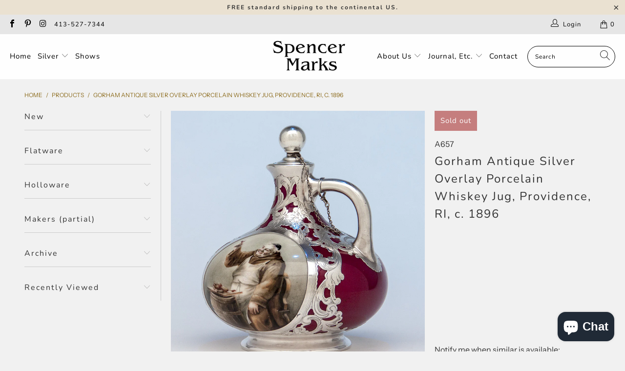

--- FILE ---
content_type: text/html; charset=utf-8
request_url: https://www.spencermarks.com/products/gorham-antique-silver-overlay-porcelain-whiskey-jug-providence-ri-c-1896
body_size: 33400
content:



 <!DOCTYPE html>
<html lang="en"> <head> <meta charset="utf-8"> <meta http-equiv="cleartype" content="on"> <meta name="robots" content="index,follow"> <!-- Mobile Specific Metas --> <meta name="HandheldFriendly" content="True"> <meta name="MobileOptimized" content="320"> <meta name="viewport" content="width=device-width,initial-scale=1"> <meta name="theme-color" content="#f1f1f1"> <title>
      Gorham Antique Silver Overlay Porcelain Whiskey Jug, Providence, RI, c - Spencer Marks</title> <meta name="description" content="This unusual and rare decanter was produced in a collaboration between Gorham and the Ceramic Art Company.The Ceramic Art Company, which made exceptional porcelain and china, eventually become the famous Lenox company in 1906. This jug is produced in a rare magenta colored (glazed) body with a large panel on one side f"/> <!-- Preconnect Domains --> <link rel="preconnect" href="https://fonts.shopifycdn.com" /> <link rel="preconnect" href="https://cdn.shopify.com" /> <link rel="preconnect" href="https://v.shopify.com" /> <link rel="preconnect" href="https://cdn.shopifycloud.com" /> <link rel="preconnect" href="https://monorail-edge.shopifysvc.com"> <!-- fallback for browsers that don't support preconnect --> <link rel="dns-prefetch" href="https://fonts.shopifycdn.com" /> <link rel="dns-prefetch" href="https://cdn.shopify.com" /> <link rel="dns-prefetch" href="https://v.shopify.com" /> <link rel="dns-prefetch" href="https://cdn.shopifycloud.com" /> <link rel="dns-prefetch" href="https://monorail-edge.shopifysvc.com"> <!-- Preload Assets --> <link rel="preload" href="//www.spencermarks.com/cdn/shop/t/44/assets/fancybox.css?v=19278034316635137701624040641" as="style"> <link rel="preload" href="//www.spencermarks.com/cdn/shop/t/44/assets/styles.css?v=70671743490325583741762873828" as="style"> <link rel="preload" href="//www.spencermarks.com/cdn/shop/t/44/assets/jquery.min.js?v=81049236547974671631624040644" as="script"> <link rel="preload" href="//www.spencermarks.com/cdn/shop/t/44/assets/vendors.js?v=128057267601354735931624040651" as="script"> <link rel="preload" href="//www.spencermarks.com/cdn/shop/t/44/assets/sections.js?v=15659725722217104021624040670" as="script"> <link rel="preload" href="//www.spencermarks.com/cdn/shop/t/44/assets/utilities.js?v=46973556918281834971624040864" as="script"> <link rel="preload" href="//www.spencermarks.com/cdn/shop/t/44/assets/app.js?v=32852133673603630311624040669" as="script"> <!-- Stylesheet for Fancybox library --> <link href="//www.spencermarks.com/cdn/shop/t/44/assets/fancybox.css?v=19278034316635137701624040641" rel="stylesheet" type="text/css" media="all" /> <!-- Stylesheets for Turbo --> <link href="//www.spencermarks.com/cdn/shop/t/44/assets/styles.css?v=70671743490325583741762873828" rel="stylesheet" type="text/css" media="all" /> <script>
      window.lazySizesConfig = window.lazySizesConfig || {};

      lazySizesConfig.expand = 300;
      lazySizesConfig.loadHidden = false;

      /*! lazysizes - v5.2.2 - bgset plugin */
      !function(e,t){var a=function(){t(e.lazySizes),e.removeEventListener("lazyunveilread",a,!0)};t=t.bind(null,e,e.document),"object"==typeof module&&module.exports?t(require("lazysizes")):"function"==typeof define&&define.amd?define(["lazysizes"],t):e.lazySizes?a():e.addEventListener("lazyunveilread",a,!0)}(window,function(e,z,g){"use strict";var c,y,b,f,i,s,n,v,m;e.addEventListener&&(c=g.cfg,y=/\s+/g,b=/\s*\|\s+|\s+\|\s*/g,f=/^(.+?)(?:\s+\[\s*(.+?)\s*\])(?:\s+\[\s*(.+?)\s*\])?$/,i=/^\s*\(*\s*type\s*:\s*(.+?)\s*\)*\s*$/,s=/\(|\)|'/,n={contain:1,cover:1},v=function(e,t){var a;t&&((a=t.match(i))&&a[1]?e.setAttribute("type",a[1]):e.setAttribute("media",c.customMedia[t]||t))},m=function(e){var t,a,i,r;e.target._lazybgset&&(a=(t=e.target)._lazybgset,(i=t.currentSrc||t.src)&&((r=g.fire(a,"bgsetproxy",{src:i,useSrc:s.test(i)?JSON.stringify(i):i})).defaultPrevented||(a.style.backgroundImage="url("+r.detail.useSrc+")")),t._lazybgsetLoading&&(g.fire(a,"_lazyloaded",{},!1,!0),delete t._lazybgsetLoading))},addEventListener("lazybeforeunveil",function(e){var t,a,i,r,s,n,l,d,o,u;!e.defaultPrevented&&(t=e.target.getAttribute("data-bgset"))&&(o=e.target,(u=z.createElement("img")).alt="",u._lazybgsetLoading=!0,e.detail.firesLoad=!0,a=t,i=o,r=u,s=z.createElement("picture"),n=i.getAttribute(c.sizesAttr),l=i.getAttribute("data-ratio"),d=i.getAttribute("data-optimumx"),i._lazybgset&&i._lazybgset.parentNode==i&&i.removeChild(i._lazybgset),Object.defineProperty(r,"_lazybgset",{value:i,writable:!0}),Object.defineProperty(i,"_lazybgset",{value:s,writable:!0}),a=a.replace(y," ").split(b),s.style.display="none",r.className=c.lazyClass,1!=a.length||n||(n="auto"),a.forEach(function(e){var t,a=z.createElement("source");n&&"auto"!=n&&a.setAttribute("sizes",n),(t=e.match(f))?(a.setAttribute(c.srcsetAttr,t[1]),v(a,t[2]),v(a,t[3])):a.setAttribute(c.srcsetAttr,e),s.appendChild(a)}),n&&(r.setAttribute(c.sizesAttr,n),i.removeAttribute(c.sizesAttr),i.removeAttribute("sizes")),d&&r.setAttribute("data-optimumx",d),l&&r.setAttribute("data-ratio",l),s.appendChild(r),i.appendChild(s),setTimeout(function(){g.loader.unveil(u),g.rAF(function(){g.fire(u,"_lazyloaded",{},!0,!0),u.complete&&m({target:u})})}))}),z.addEventListener("load",m,!0),e.addEventListener("lazybeforesizes",function(e){var t,a,i,r;e.detail.instance==g&&e.target._lazybgset&&e.detail.dataAttr&&(t=e.target._lazybgset,i=t,r=(getComputedStyle(i)||{getPropertyValue:function(){}}).getPropertyValue("background-size"),!n[r]&&n[i.style.backgroundSize]&&(r=i.style.backgroundSize),n[a=r]&&(e.target._lazysizesParentFit=a,g.rAF(function(){e.target.setAttribute("data-parent-fit",a),e.target._lazysizesParentFit&&delete e.target._lazysizesParentFit})))},!0),z.documentElement.addEventListener("lazybeforesizes",function(e){var t,a;!e.defaultPrevented&&e.target._lazybgset&&e.detail.instance==g&&(e.detail.width=(t=e.target._lazybgset,a=g.gW(t,t.parentNode),(!t._lazysizesWidth||a>t._lazysizesWidth)&&(t._lazysizesWidth=a),t._lazysizesWidth))}))});

      /*! lazysizes - v5.2.2 */
      !function(e){var t=function(u,D,f){"use strict";var k,H;if(function(){var e;var t={lazyClass:"lazyload",loadedClass:"lazyloaded",loadingClass:"lazyloading",preloadClass:"lazypreload",errorClass:"lazyerror",autosizesClass:"lazyautosizes",srcAttr:"data-src",srcsetAttr:"data-srcset",sizesAttr:"data-sizes",minSize:40,customMedia:{},init:true,expFactor:1.5,hFac:.8,loadMode:2,loadHidden:true,ricTimeout:0,throttleDelay:125};H=u.lazySizesConfig||u.lazysizesConfig||{};for(e in t){if(!(e in H)){H[e]=t[e]}}}(),!D||!D.getElementsByClassName){return{init:function(){},cfg:H,noSupport:true}}var O=D.documentElement,a=u.HTMLPictureElement,P="addEventListener",$="getAttribute",q=u[P].bind(u),I=u.setTimeout,U=u.requestAnimationFrame||I,l=u.requestIdleCallback,j=/^picture$/i,r=["load","error","lazyincluded","_lazyloaded"],i={},G=Array.prototype.forEach,J=function(e,t){if(!i[t]){i[t]=new RegExp("(\\s|^)"+t+"(\\s|$)")}return i[t].test(e[$]("class")||"")&&i[t]},K=function(e,t){if(!J(e,t)){e.setAttribute("class",(e[$]("class")||"").trim()+" "+t)}},Q=function(e,t){var i;if(i=J(e,t)){e.setAttribute("class",(e[$]("class")||"").replace(i," "))}},V=function(t,i,e){var a=e?P:"removeEventListener";if(e){V(t,i)}r.forEach(function(e){t[a](e,i)})},X=function(e,t,i,a,r){var n=D.createEvent("Event");if(!i){i={}}i.instance=k;n.initEvent(t,!a,!r);n.detail=i;e.dispatchEvent(n);return n},Y=function(e,t){var i;if(!a&&(i=u.picturefill||H.pf)){if(t&&t.src&&!e[$]("srcset")){e.setAttribute("srcset",t.src)}i({reevaluate:true,elements:[e]})}else if(t&&t.src){e.src=t.src}},Z=function(e,t){return(getComputedStyle(e,null)||{})[t]},s=function(e,t,i){i=i||e.offsetWidth;while(i<H.minSize&&t&&!e._lazysizesWidth){i=t.offsetWidth;t=t.parentNode}return i},ee=function(){var i,a;var t=[];var r=[];var n=t;var s=function(){var e=n;n=t.length?r:t;i=true;a=false;while(e.length){e.shift()()}i=false};var e=function(e,t){if(i&&!t){e.apply(this,arguments)}else{n.push(e);if(!a){a=true;(D.hidden?I:U)(s)}}};e._lsFlush=s;return e}(),te=function(i,e){return e?function(){ee(i)}:function(){var e=this;var t=arguments;ee(function(){i.apply(e,t)})}},ie=function(e){var i;var a=0;var r=H.throttleDelay;var n=H.ricTimeout;var t=function(){i=false;a=f.now();e()};var s=l&&n>49?function(){l(t,{timeout:n});if(n!==H.ricTimeout){n=H.ricTimeout}}:te(function(){I(t)},true);return function(e){var t;if(e=e===true){n=33}if(i){return}i=true;t=r-(f.now()-a);if(t<0){t=0}if(e||t<9){s()}else{I(s,t)}}},ae=function(e){var t,i;var a=99;var r=function(){t=null;e()};var n=function(){var e=f.now()-i;if(e<a){I(n,a-e)}else{(l||r)(r)}};return function(){i=f.now();if(!t){t=I(n,a)}}},e=function(){var v,m,c,h,e;var y,z,g,p,C,b,A;var n=/^img$/i;var d=/^iframe$/i;var E="onscroll"in u&&!/(gle|ing)bot/.test(navigator.userAgent);var _=0;var w=0;var N=0;var M=-1;var x=function(e){N--;if(!e||N<0||!e.target){N=0}};var W=function(e){if(A==null){A=Z(D.body,"visibility")=="hidden"}return A||!(Z(e.parentNode,"visibility")=="hidden"&&Z(e,"visibility")=="hidden")};var S=function(e,t){var i;var a=e;var r=W(e);g-=t;b+=t;p-=t;C+=t;while(r&&(a=a.offsetParent)&&a!=D.body&&a!=O){r=(Z(a,"opacity")||1)>0;if(r&&Z(a,"overflow")!="visible"){i=a.getBoundingClientRect();r=C>i.left&&p<i.right&&b>i.top-1&&g<i.bottom+1}}return r};var t=function(){var e,t,i,a,r,n,s,l,o,u,f,c;var d=k.elements;if((h=H.loadMode)&&N<8&&(e=d.length)){t=0;M++;for(;t<e;t++){if(!d[t]||d[t]._lazyRace){continue}if(!E||k.prematureUnveil&&k.prematureUnveil(d[t])){R(d[t]);continue}if(!(l=d[t][$]("data-expand"))||!(n=l*1)){n=w}if(!u){u=!H.expand||H.expand<1?O.clientHeight>500&&O.clientWidth>500?500:370:H.expand;k._defEx=u;f=u*H.expFactor;c=H.hFac;A=null;if(w<f&&N<1&&M>2&&h>2&&!D.hidden){w=f;M=0}else if(h>1&&M>1&&N<6){w=u}else{w=_}}if(o!==n){y=innerWidth+n*c;z=innerHeight+n;s=n*-1;o=n}i=d[t].getBoundingClientRect();if((b=i.bottom)>=s&&(g=i.top)<=z&&(C=i.right)>=s*c&&(p=i.left)<=y&&(b||C||p||g)&&(H.loadHidden||W(d[t]))&&(m&&N<3&&!l&&(h<3||M<4)||S(d[t],n))){R(d[t]);r=true;if(N>9){break}}else if(!r&&m&&!a&&N<4&&M<4&&h>2&&(v[0]||H.preloadAfterLoad)&&(v[0]||!l&&(b||C||p||g||d[t][$](H.sizesAttr)!="auto"))){a=v[0]||d[t]}}if(a&&!r){R(a)}}};var i=ie(t);var B=function(e){var t=e.target;if(t._lazyCache){delete t._lazyCache;return}x(e);K(t,H.loadedClass);Q(t,H.loadingClass);V(t,L);X(t,"lazyloaded")};var a=te(B);var L=function(e){a({target:e.target})};var T=function(t,i){try{t.contentWindow.location.replace(i)}catch(e){t.src=i}};var F=function(e){var t;var i=e[$](H.srcsetAttr);if(t=H.customMedia[e[$]("data-media")||e[$]("media")]){e.setAttribute("media",t)}if(i){e.setAttribute("srcset",i)}};var s=te(function(t,e,i,a,r){var n,s,l,o,u,f;if(!(u=X(t,"lazybeforeunveil",e)).defaultPrevented){if(a){if(i){K(t,H.autosizesClass)}else{t.setAttribute("sizes",a)}}s=t[$](H.srcsetAttr);n=t[$](H.srcAttr);if(r){l=t.parentNode;o=l&&j.test(l.nodeName||"")}f=e.firesLoad||"src"in t&&(s||n||o);u={target:t};K(t,H.loadingClass);if(f){clearTimeout(c);c=I(x,2500);V(t,L,true)}if(o){G.call(l.getElementsByTagName("source"),F)}if(s){t.setAttribute("srcset",s)}else if(n&&!o){if(d.test(t.nodeName)){T(t,n)}else{t.src=n}}if(r&&(s||o)){Y(t,{src:n})}}if(t._lazyRace){delete t._lazyRace}Q(t,H.lazyClass);ee(function(){var e=t.complete&&t.naturalWidth>1;if(!f||e){if(e){K(t,"ls-is-cached")}B(u);t._lazyCache=true;I(function(){if("_lazyCache"in t){delete t._lazyCache}},9)}if(t.loading=="lazy"){N--}},true)});var R=function(e){if(e._lazyRace){return}var t;var i=n.test(e.nodeName);var a=i&&(e[$](H.sizesAttr)||e[$]("sizes"));var r=a=="auto";if((r||!m)&&i&&(e[$]("src")||e.srcset)&&!e.complete&&!J(e,H.errorClass)&&J(e,H.lazyClass)){return}t=X(e,"lazyunveilread").detail;if(r){re.updateElem(e,true,e.offsetWidth)}e._lazyRace=true;N++;s(e,t,r,a,i)};var r=ae(function(){H.loadMode=3;i()});var l=function(){if(H.loadMode==3){H.loadMode=2}r()};var o=function(){if(m){return}if(f.now()-e<999){I(o,999);return}m=true;H.loadMode=3;i();q("scroll",l,true)};return{_:function(){e=f.now();k.elements=D.getElementsByClassName(H.lazyClass);v=D.getElementsByClassName(H.lazyClass+" "+H.preloadClass);q("scroll",i,true);q("resize",i,true);q("pageshow",function(e){if(e.persisted){var t=D.querySelectorAll("."+H.loadingClass);if(t.length&&t.forEach){U(function(){t.forEach(function(e){if(e.complete){R(e)}})})}}});if(u.MutationObserver){new MutationObserver(i).observe(O,{childList:true,subtree:true,attributes:true})}else{O[P]("DOMNodeInserted",i,true);O[P]("DOMAttrModified",i,true);setInterval(i,999)}q("hashchange",i,true);["focus","mouseover","click","load","transitionend","animationend"].forEach(function(e){D[P](e,i,true)});if(/d$|^c/.test(D.readyState)){o()}else{q("load",o);D[P]("DOMContentLoaded",i);I(o,2e4)}if(k.elements.length){t();ee._lsFlush()}else{i()}},checkElems:i,unveil:R,_aLSL:l}}(),re=function(){var i;var n=te(function(e,t,i,a){var r,n,s;e._lazysizesWidth=a;a+="px";e.setAttribute("sizes",a);if(j.test(t.nodeName||"")){r=t.getElementsByTagName("source");for(n=0,s=r.length;n<s;n++){r[n].setAttribute("sizes",a)}}if(!i.detail.dataAttr){Y(e,i.detail)}});var a=function(e,t,i){var a;var r=e.parentNode;if(r){i=s(e,r,i);a=X(e,"lazybeforesizes",{width:i,dataAttr:!!t});if(!a.defaultPrevented){i=a.detail.width;if(i&&i!==e._lazysizesWidth){n(e,r,a,i)}}}};var e=function(){var e;var t=i.length;if(t){e=0;for(;e<t;e++){a(i[e])}}};var t=ae(e);return{_:function(){i=D.getElementsByClassName(H.autosizesClass);q("resize",t)},checkElems:t,updateElem:a}}(),t=function(){if(!t.i&&D.getElementsByClassName){t.i=true;re._();e._()}};return I(function(){H.init&&t()}),k={cfg:H,autoSizer:re,loader:e,init:t,uP:Y,aC:K,rC:Q,hC:J,fire:X,gW:s,rAF:ee}}(e,e.document,Date);e.lazySizes=t,"object"==typeof module&&module.exports&&(module.exports=t)}("undefined"!=typeof window?window:{});</script> <!-- Icons --> <link rel="shortcut icon" type="image/x-icon" href="//www.spencermarks.com/cdn/shop/files/fav_ico_180x180.png?v=1613151478"> <link rel="apple-touch-icon" href="//www.spencermarks.com/cdn/shop/files/fav_ico_180x180.png?v=1613151478"/> <link rel="apple-touch-icon" sizes="57x57" href="//www.spencermarks.com/cdn/shop/files/fav_ico_57x57.png?v=1613151478"/> <link rel="apple-touch-icon" sizes="60x60" href="//www.spencermarks.com/cdn/shop/files/fav_ico_60x60.png?v=1613151478"/> <link rel="apple-touch-icon" sizes="72x72" href="//www.spencermarks.com/cdn/shop/files/fav_ico_72x72.png?v=1613151478"/> <link rel="apple-touch-icon" sizes="76x76" href="//www.spencermarks.com/cdn/shop/files/fav_ico_76x76.png?v=1613151478"/> <link rel="apple-touch-icon" sizes="114x114" href="//www.spencermarks.com/cdn/shop/files/fav_ico_114x114.png?v=1613151478"/> <link rel="apple-touch-icon" sizes="180x180" href="//www.spencermarks.com/cdn/shop/files/fav_ico_180x180.png?v=1613151478"/> <link rel="apple-touch-icon" sizes="228x228" href="//www.spencermarks.com/cdn/shop/files/fav_ico_228x228.png?v=1613151478"/> <link rel="canonical" href="https://www.spencermarks.com/products/gorham-antique-silver-overlay-porcelain-whiskey-jug-providence-ri-c-1896"/> <script src="//www.spencermarks.com/cdn/shop/t/44/assets/jquery.min.js?v=81049236547974671631624040644" defer></script> <script type="text/javascript" src="/services/javascripts/currencies.js" data-no-instant></script> <script>
      window.Theme = window.Theme || {};
      window.Theme.version = '6.3.1';
      window.Theme.name = 'Turbo';</script>
    


    
<template id="price-ui"><span class="price " data-price></span><span class="compare-at-price" data-compare-at-price></span><span class="unit-pricing" data-unit-pricing></span></template> <template id="price-ui-badge"><div class="price-ui-badge__sticker"> <span class="price-ui-badge__sticker-text" data-badge></span></div></template> <template id="price-ui__price"><span class="money" data-price></span></template> <template id="price-ui__price-range"><span class="price-min" data-price-min><span class="money" data-price></span></span> - <span class="price-max" data-price-max><span class="money" data-price></span></span></template> <template id="price-ui__unit-pricing"><span class="unit-quantity" data-unit-quantity></span> | <span class="unit-price" data-unit-price><span class="money" data-price></span></span> / <span class="unit-measurement" data-unit-measurement></span></template> <template id="price-ui-badge__percent-savings-range">Save up to <span data-price-percent></span>%</template> <template id="price-ui-badge__percent-savings">Save <span data-price-percent></span>%</template> <template id="price-ui-badge__price-savings-range">Save up to <span class="money" data-price></span></template> <template id="price-ui-badge__price-savings">Save <span class="money" data-price></span></template> <template id="price-ui-badge__on-sale">Sale</template> <template id="price-ui-badge__sold-out">Sold out</template> <template id="price-ui-badge__in-stock">In stock</template> <script>
      
window.Shopify = window.Shopify || {};window.Shopify.theme_settings = {};
window.Currency = window.Currency || {};window.Shopify.routes = {};window.Shopify.theme_settings.display_tos_checkbox = true;window.Shopify.theme_settings.go_to_checkout = true;window.Shopify.theme_settings.cart_action = "ajax";window.Shopify.theme_settings.cart_shipping_calculator = true;window.Shopify.theme_settings.collection_swatches = false;window.Shopify.theme_settings.collection_secondary_image = false;


window.Currency.show_multiple_currencies = false;
window.Currency.shop_currency = "USD";
window.Currency.default_currency = "USD";
window.Currency.display_format = "money_format";
window.Currency.money_format = "${{amount}}";
window.Currency.money_format_no_currency = "${{amount}}";
window.Currency.money_format_currency = "${{amount}} USD";
window.Currency.native_multi_currency = false;
window.Currency.iso_code = "USD";
window.Currency.symbol = "$";window.Shopify.theme_settings.display_inventory_left = true;window.Shopify.theme_settings.inventory_threshold = 10;window.Shopify.theme_settings.limit_quantity = true;window.Shopify.theme_settings.menu_position = "inline";window.Shopify.theme_settings.newsletter_popup = false;window.Shopify.theme_settings.newsletter_popup_days = "365";window.Shopify.theme_settings.newsletter_popup_mobile = false;window.Shopify.theme_settings.newsletter_popup_seconds = 60;window.Shopify.theme_settings.pagination_type = "basic_pagination";window.Shopify.theme_settings.search_pagination_type = "basic_pagination";window.Shopify.theme_settings.enable_shopify_review_comments = false;window.Shopify.theme_settings.enable_shopify_collection_badges = false;window.Shopify.theme_settings.quick_shop_thumbnail_position = "bottom-thumbnails";window.Shopify.theme_settings.product_form_style = "swatches";window.Shopify.theme_settings.sale_banner_enabled = true;window.Shopify.theme_settings.display_savings = false;window.Shopify.theme_settings.display_sold_out_price = false;window.Shopify.theme_settings.sold_out_text = "Sold Out";window.Shopify.theme_settings.free_text = "Please Inquire";window.Shopify.theme_settings.video_looping = false;window.Shopify.theme_settings.quick_shop_style = "popup";window.Shopify.theme_settings.hover_enabled = true;window.Shopify.routes.cart_url = "/cart";window.Shopify.routes.root_url = "/";window.Shopify.routes.search_url = "/search";window.Shopify.theme_settings.image_loading_style = "appear";window.Shopify.theme_settings.search_option = "product";window.Shopify.theme_settings.search_items_to_display = 6;window.Shopify.theme_settings.enable_autocomplete = true;window.Shopify.theme_settings.page_dots_enabled = false;window.Shopify.theme_settings.slideshow_arrow_size = "light";window.Shopify.theme_settings.quick_shop_enabled = true;window.Shopify.translation =window.Shopify.translation || {};window.Shopify.translation.agree_to_terms_warning = "You must agree with the terms and conditions to checkout.";window.Shopify.translation.one_item_left = "item left";window.Shopify.translation.items_left_text = "items left";window.Shopify.translation.cart_savings_text = "Total Savings";window.Shopify.translation.cart_discount_text = "Discount";window.Shopify.translation.cart_subtotal_text = "Subtotal";window.Shopify.translation.cart_remove_text = "Remove";window.Shopify.translation.cart_free_text = "Free";window.Shopify.translation.newsletter_success_text = "Thank you for joining our mailing list!";window.Shopify.translation.notify_email = "Enter your email address...";window.Shopify.translation.notify_email_value = "Translation missing: en.contact.fields.email";window.Shopify.translation.notify_email_send = "Send";window.Shopify.translation.notify_message_first = "Please notify me when ";window.Shopify.translation.notify_message_last = " becomes available - ";window.Shopify.translation.notify_success_text = "Thanks! We will notify you when this product becomes available!";window.Shopify.translation.add_to_cart = "Add to Cart";window.Shopify.translation.coming_soon_text = "Hold";window.Shopify.translation.sold_out_text = "Sold Out";window.Shopify.translation.sale_text = "Sale";window.Shopify.translation.savings_text = "You Save";window.Shopify.translation.from_text = "from";window.Shopify.translation.new_text = "New";window.Shopify.translation.pre_order_text = "Pre-Order";window.Shopify.translation.unavailable_text = "Unavailable";window.Shopify.translation.all_results = "View all results";window.Shopify.translation.no_results = "Sorry, no results!";window.Shopify.media_queries =window.Shopify.media_queries || {};window.Shopify.media_queries.small = window.matchMedia( "(max-width: 480px)" );window.Shopify.media_queries.medium = window.matchMedia( "(max-width: 798px)" );window.Shopify.media_queries.large = window.matchMedia( "(min-width: 799px)" );window.Shopify.media_queries.larger = window.matchMedia( "(min-width: 960px)" );window.Shopify.media_queries.xlarge = window.matchMedia( "(min-width: 1200px)" );window.Shopify.media_queries.ie10 = window.matchMedia( "all and (-ms-high-contrast: none), (-ms-high-contrast: active)" );window.Shopify.media_queries.tablet = window.matchMedia( "only screen and (min-width: 799px) and (max-width: 1024px)" );</script> <script src="//www.spencermarks.com/cdn/shop/t/44/assets/vendors.js?v=128057267601354735931624040651" defer></script> <script src="//www.spencermarks.com/cdn/shop/t/44/assets/sections.js?v=15659725722217104021624040670" defer></script> <script src="//www.spencermarks.com/cdn/shop/t/44/assets/utilities.js?v=46973556918281834971624040864" defer></script> <script src="//www.spencermarks.com/cdn/shop/t/44/assets/app.js?v=32852133673603630311624040669" defer></script> <script src="//www.spencermarks.com/cdn/shop/t/44/assets/instantclick.min.js?v=20092422000980684151624040643" data-no-instant defer></script> <script data-no-instant>
        window.addEventListener('DOMContentLoaded', function() {

          function inIframe() {
            try {
              return window.self !== window.top;
            } catch (e) {
              return true;
            }
          }

          if (!inIframe()){
            InstantClick.on('change', function() {

              $('head script[src*="shopify"]').each(function() {
                var script = document.createElement('script');
                script.type = 'text/javascript';
                script.src = $(this).attr('src');

                $('body').append(script);
              });

              $('body').removeClass('fancybox-active');
              $.fancybox.destroy();

              InstantClick.init();

            });
          }
        });</script> <script></script> <script>window.performance && window.performance.mark && window.performance.mark('shopify.content_for_header.start');</script><meta name="google-site-verification" content="C9PpnXUHrZFyeH7WVPgkoGYM37uqdzwoG-qKlpdl0Nk">
<meta id="shopify-digital-wallet" name="shopify-digital-wallet" content="/18505637/digital_wallets/dialog">
<meta name="shopify-checkout-api-token" content="24a7c120afe9e4fbed2bda6c7521b142">
<link rel="alternate" type="application/json+oembed" href="https://www.spencermarks.com/products/gorham-antique-silver-overlay-porcelain-whiskey-jug-providence-ri-c-1896.oembed">
<script async="async" src="/checkouts/internal/preloads.js?locale=en-US"></script>
<link rel="preconnect" href="https://shop.app" crossorigin="anonymous">
<script async="async" src="https://shop.app/checkouts/internal/preloads.js?locale=en-US&shop_id=18505637" crossorigin="anonymous"></script>
<script id="apple-pay-shop-capabilities" type="application/json">{"shopId":18505637,"countryCode":"US","currencyCode":"USD","merchantCapabilities":["supports3DS"],"merchantId":"gid:\/\/shopify\/Shop\/18505637","merchantName":"Spencer Marks","requiredBillingContactFields":["postalAddress","email","phone"],"requiredShippingContactFields":["postalAddress","email","phone"],"shippingType":"shipping","supportedNetworks":["visa","masterCard","amex","discover","elo","jcb"],"total":{"type":"pending","label":"Spencer Marks","amount":"1.00"},"shopifyPaymentsEnabled":true,"supportsSubscriptions":true}</script>
<script id="shopify-features" type="application/json">{"accessToken":"24a7c120afe9e4fbed2bda6c7521b142","betas":["rich-media-storefront-analytics"],"domain":"www.spencermarks.com","predictiveSearch":true,"shopId":18505637,"locale":"en"}</script>
<script>var Shopify = Shopify || {};
Shopify.shop = "spencer-marks-ltd.myshopify.com";
Shopify.locale = "en";
Shopify.currency = {"active":"USD","rate":"1.0"};
Shopify.country = "US";
Shopify.theme = {"name":"Custom turbo-seoul-6-3-1(Jun-18-2021)","id":124120826022,"schema_name":"Turbo","schema_version":"6.3.1","theme_store_id":null,"role":"main"};
Shopify.theme.handle = "null";
Shopify.theme.style = {"id":null,"handle":null};
Shopify.cdnHost = "www.spencermarks.com/cdn";
Shopify.routes = Shopify.routes || {};
Shopify.routes.root = "/";</script>
<script type="module">!function(o){(o.Shopify=o.Shopify||{}).modules=!0}(window);</script>
<script>!function(o){function n(){var o=[];function n(){o.push(Array.prototype.slice.apply(arguments))}return n.q=o,n}var t=o.Shopify=o.Shopify||{};t.loadFeatures=n(),t.autoloadFeatures=n()}(window);</script>
<script>
  window.ShopifyPay = window.ShopifyPay || {};
  window.ShopifyPay.apiHost = "shop.app\/pay";
  window.ShopifyPay.redirectState = null;
</script>
<script id="shop-js-analytics" type="application/json">{"pageType":"product"}</script>
<script defer="defer" async type="module" src="//www.spencermarks.com/cdn/shopifycloud/shop-js/modules/v2/client.init-shop-cart-sync_BApSsMSl.en.esm.js"></script>
<script defer="defer" async type="module" src="//www.spencermarks.com/cdn/shopifycloud/shop-js/modules/v2/chunk.common_CBoos6YZ.esm.js"></script>
<script type="module">
  await import("//www.spencermarks.com/cdn/shopifycloud/shop-js/modules/v2/client.init-shop-cart-sync_BApSsMSl.en.esm.js");
await import("//www.spencermarks.com/cdn/shopifycloud/shop-js/modules/v2/chunk.common_CBoos6YZ.esm.js");

  window.Shopify.SignInWithShop?.initShopCartSync?.({"fedCMEnabled":true,"windoidEnabled":true});

</script>
<script>
  window.Shopify = window.Shopify || {};
  if (!window.Shopify.featureAssets) window.Shopify.featureAssets = {};
  window.Shopify.featureAssets['shop-js'] = {"shop-cart-sync":["modules/v2/client.shop-cart-sync_DJczDl9f.en.esm.js","modules/v2/chunk.common_CBoos6YZ.esm.js"],"init-fed-cm":["modules/v2/client.init-fed-cm_BzwGC0Wi.en.esm.js","modules/v2/chunk.common_CBoos6YZ.esm.js"],"init-windoid":["modules/v2/client.init-windoid_BS26ThXS.en.esm.js","modules/v2/chunk.common_CBoos6YZ.esm.js"],"init-shop-email-lookup-coordinator":["modules/v2/client.init-shop-email-lookup-coordinator_DFwWcvrS.en.esm.js","modules/v2/chunk.common_CBoos6YZ.esm.js"],"shop-cash-offers":["modules/v2/client.shop-cash-offers_DthCPNIO.en.esm.js","modules/v2/chunk.common_CBoos6YZ.esm.js","modules/v2/chunk.modal_Bu1hFZFC.esm.js"],"shop-button":["modules/v2/client.shop-button_D_JX508o.en.esm.js","modules/v2/chunk.common_CBoos6YZ.esm.js"],"shop-toast-manager":["modules/v2/client.shop-toast-manager_tEhgP2F9.en.esm.js","modules/v2/chunk.common_CBoos6YZ.esm.js"],"avatar":["modules/v2/client.avatar_BTnouDA3.en.esm.js"],"pay-button":["modules/v2/client.pay-button_BuNmcIr_.en.esm.js","modules/v2/chunk.common_CBoos6YZ.esm.js"],"init-shop-cart-sync":["modules/v2/client.init-shop-cart-sync_BApSsMSl.en.esm.js","modules/v2/chunk.common_CBoos6YZ.esm.js"],"shop-login-button":["modules/v2/client.shop-login-button_DwLgFT0K.en.esm.js","modules/v2/chunk.common_CBoos6YZ.esm.js","modules/v2/chunk.modal_Bu1hFZFC.esm.js"],"init-customer-accounts-sign-up":["modules/v2/client.init-customer-accounts-sign-up_TlVCiykN.en.esm.js","modules/v2/client.shop-login-button_DwLgFT0K.en.esm.js","modules/v2/chunk.common_CBoos6YZ.esm.js","modules/v2/chunk.modal_Bu1hFZFC.esm.js"],"init-shop-for-new-customer-accounts":["modules/v2/client.init-shop-for-new-customer-accounts_DrjXSI53.en.esm.js","modules/v2/client.shop-login-button_DwLgFT0K.en.esm.js","modules/v2/chunk.common_CBoos6YZ.esm.js","modules/v2/chunk.modal_Bu1hFZFC.esm.js"],"init-customer-accounts":["modules/v2/client.init-customer-accounts_C0Oh2ljF.en.esm.js","modules/v2/client.shop-login-button_DwLgFT0K.en.esm.js","modules/v2/chunk.common_CBoos6YZ.esm.js","modules/v2/chunk.modal_Bu1hFZFC.esm.js"],"shop-follow-button":["modules/v2/client.shop-follow-button_C5D3XtBb.en.esm.js","modules/v2/chunk.common_CBoos6YZ.esm.js","modules/v2/chunk.modal_Bu1hFZFC.esm.js"],"checkout-modal":["modules/v2/client.checkout-modal_8TC_1FUY.en.esm.js","modules/v2/chunk.common_CBoos6YZ.esm.js","modules/v2/chunk.modal_Bu1hFZFC.esm.js"],"lead-capture":["modules/v2/client.lead-capture_D-pmUjp9.en.esm.js","modules/v2/chunk.common_CBoos6YZ.esm.js","modules/v2/chunk.modal_Bu1hFZFC.esm.js"],"shop-login":["modules/v2/client.shop-login_BmtnoEUo.en.esm.js","modules/v2/chunk.common_CBoos6YZ.esm.js","modules/v2/chunk.modal_Bu1hFZFC.esm.js"],"payment-terms":["modules/v2/client.payment-terms_BHOWV7U_.en.esm.js","modules/v2/chunk.common_CBoos6YZ.esm.js","modules/v2/chunk.modal_Bu1hFZFC.esm.js"]};
</script>
<script>(function() {
  var isLoaded = false;
  function asyncLoad() {
    if (isLoaded) return;
    isLoaded = true;
    var urls = ["https:\/\/chimpstatic.com\/mcjs-connected\/js\/users\/56ea7dc1c20f3700e19e58946\/e712f4f548deea5dbb5337c6a.js?shop=spencer-marks-ltd.myshopify.com","https:\/\/chimpstatic.com\/mcjs-connected\/js\/users\/56ea7dc1c20f3700e19e58946\/e712f4f548deea5dbb5337c6a.js?shop=spencer-marks-ltd.myshopify.com","https:\/\/chimpstatic.com\/mcjs-connected\/js\/users\/56ea7dc1c20f3700e19e58946\/e712f4f548deea5dbb5337c6a.js?shop=spencer-marks-ltd.myshopify.com","https:\/\/chimpstatic.com\/mcjs-connected\/js\/users\/56ea7dc1c20f3700e19e58946\/e712f4f548deea5dbb5337c6a.js?shop=spencer-marks-ltd.myshopify.com","https:\/\/cdn.nfcube.com\/instafeed-7b0e667c1b296174d7653363ed3fcddf.js?shop=spencer-marks-ltd.myshopify.com"];
    for (var i = 0; i <urls.length; i++) {
      var s = document.createElement('script');
      s.type = 'text/javascript';
      s.async = true;
      s.src = urls[i];
      var x = document.getElementsByTagName('script')[0];
      x.parentNode.insertBefore(s, x);
    }
  };
  if(window.attachEvent) {
    window.attachEvent('onload', asyncLoad);
  } else {
    window.addEventListener('load', asyncLoad, false);
  }
})();</script>
<script id="__st">var __st={"a":18505637,"offset":-18000,"reqid":"6bd69b54-67d2-428a-9079-40bfea068a4a-1768936295","pageurl":"www.spencermarks.com\/products\/gorham-antique-silver-overlay-porcelain-whiskey-jug-providence-ri-c-1896","u":"927a0c2dace9","p":"product","rtyp":"product","rid":7321686981};</script>
<script>window.ShopifyPaypalV4VisibilityTracking = true;</script>
<script id="captcha-bootstrap">!function(){'use strict';const t='contact',e='account',n='new_comment',o=[[t,t],['blogs',n],['comments',n],[t,'customer']],c=[[e,'customer_login'],[e,'guest_login'],[e,'recover_customer_password'],[e,'create_customer']],r=t=>t.map((([t,e])=>`form[action*='/${t}']:not([data-nocaptcha='true']) input[name='form_type'][value='${e}']`)).join(','),a=t=>()=>t?[...document.querySelectorAll(t)].map((t=>t.form)):[];function s(){const t=[...o],e=r(t);return a(e)}const i='password',u='form_key',d=['recaptcha-v3-token','g-recaptcha-response','h-captcha-response',i],f=()=>{try{return window.sessionStorage}catch{return}},m='__shopify_v',_=t=>t.elements[u];function p(t,e,n=!1){try{const o=window.sessionStorage,c=JSON.parse(o.getItem(e)),{data:r}=function(t){const{data:e,action:n}=t;return t[m]||n?{data:e,action:n}:{data:t,action:n}}(c);for(const[e,n]of Object.entries(r))t.elements[e]&&(t.elements[e].value=n);n&&o.removeItem(e)}catch(o){console.error('form repopulation failed',{error:o})}}const l='form_type',E='cptcha';function T(t){t.dataset[E]=!0}const w=window,h=w.document,L='Shopify',v='ce_forms',y='captcha';let A=!1;((t,e)=>{const n=(g='f06e6c50-85a8-45c8-87d0-21a2b65856fe',I='https://cdn.shopify.com/shopifycloud/storefront-forms-hcaptcha/ce_storefront_forms_captcha_hcaptcha.v1.5.2.iife.js',D={infoText:'Protected by hCaptcha',privacyText:'Privacy',termsText:'Terms'},(t,e,n)=>{const o=w[L][v],c=o.bindForm;if(c)return c(t,g,e,D).then(n);var r;o.q.push([[t,g,e,D],n]),r=I,A||(h.body.append(Object.assign(h.createElement('script'),{id:'captcha-provider',async:!0,src:r})),A=!0)});var g,I,D;w[L]=w[L]||{},w[L][v]=w[L][v]||{},w[L][v].q=[],w[L][y]=w[L][y]||{},w[L][y].protect=function(t,e){n(t,void 0,e),T(t)},Object.freeze(w[L][y]),function(t,e,n,w,h,L){const[v,y,A,g]=function(t,e,n){const i=e?o:[],u=t?c:[],d=[...i,...u],f=r(d),m=r(i),_=r(d.filter((([t,e])=>n.includes(e))));return[a(f),a(m),a(_),s()]}(w,h,L),I=t=>{const e=t.target;return e instanceof HTMLFormElement?e:e&&e.form},D=t=>v().includes(t);t.addEventListener('submit',(t=>{const e=I(t);if(!e)return;const n=D(e)&&!e.dataset.hcaptchaBound&&!e.dataset.recaptchaBound,o=_(e),c=g().includes(e)&&(!o||!o.value);(n||c)&&t.preventDefault(),c&&!n&&(function(t){try{if(!f())return;!function(t){const e=f();if(!e)return;const n=_(t);if(!n)return;const o=n.value;o&&e.removeItem(o)}(t);const e=Array.from(Array(32),(()=>Math.random().toString(36)[2])).join('');!function(t,e){_(t)||t.append(Object.assign(document.createElement('input'),{type:'hidden',name:u})),t.elements[u].value=e}(t,e),function(t,e){const n=f();if(!n)return;const o=[...t.querySelectorAll(`input[type='${i}']`)].map((({name:t})=>t)),c=[...d,...o],r={};for(const[a,s]of new FormData(t).entries())c.includes(a)||(r[a]=s);n.setItem(e,JSON.stringify({[m]:1,action:t.action,data:r}))}(t,e)}catch(e){console.error('failed to persist form',e)}}(e),e.submit())}));const S=(t,e)=>{t&&!t.dataset[E]&&(n(t,e.some((e=>e===t))),T(t))};for(const o of['focusin','change'])t.addEventListener(o,(t=>{const e=I(t);D(e)&&S(e,y())}));const B=e.get('form_key'),M=e.get(l),P=B&&M;t.addEventListener('DOMContentLoaded',(()=>{const t=y();if(P)for(const e of t)e.elements[l].value===M&&p(e,B);[...new Set([...A(),...v().filter((t=>'true'===t.dataset.shopifyCaptcha))])].forEach((e=>S(e,t)))}))}(h,new URLSearchParams(w.location.search),n,t,e,['guest_login'])})(!0,!0)}();</script>
<script integrity="sha256-4kQ18oKyAcykRKYeNunJcIwy7WH5gtpwJnB7kiuLZ1E=" data-source-attribution="shopify.loadfeatures" defer="defer" src="//www.spencermarks.com/cdn/shopifycloud/storefront/assets/storefront/load_feature-a0a9edcb.js" crossorigin="anonymous"></script>
<script crossorigin="anonymous" defer="defer" src="//www.spencermarks.com/cdn/shopifycloud/storefront/assets/shopify_pay/storefront-65b4c6d7.js?v=20250812"></script>
<script data-source-attribution="shopify.dynamic_checkout.dynamic.init">var Shopify=Shopify||{};Shopify.PaymentButton=Shopify.PaymentButton||{isStorefrontPortableWallets:!0,init:function(){window.Shopify.PaymentButton.init=function(){};var t=document.createElement("script");t.src="https://www.spencermarks.com/cdn/shopifycloud/portable-wallets/latest/portable-wallets.en.js",t.type="module",document.head.appendChild(t)}};
</script>
<script data-source-attribution="shopify.dynamic_checkout.buyer_consent">
  function portableWalletsHideBuyerConsent(e){var t=document.getElementById("shopify-buyer-consent"),n=document.getElementById("shopify-subscription-policy-button");t&&n&&(t.classList.add("hidden"),t.setAttribute("aria-hidden","true"),n.removeEventListener("click",e))}function portableWalletsShowBuyerConsent(e){var t=document.getElementById("shopify-buyer-consent"),n=document.getElementById("shopify-subscription-policy-button");t&&n&&(t.classList.remove("hidden"),t.removeAttribute("aria-hidden"),n.addEventListener("click",e))}window.Shopify?.PaymentButton&&(window.Shopify.PaymentButton.hideBuyerConsent=portableWalletsHideBuyerConsent,window.Shopify.PaymentButton.showBuyerConsent=portableWalletsShowBuyerConsent);
</script>
<script>
  function portableWalletsCleanup(e){e&&e.src&&console.error("Failed to load portable wallets script "+e.src);var t=document.querySelectorAll("shopify-accelerated-checkout .shopify-payment-button__skeleton, shopify-accelerated-checkout-cart .wallet-cart-button__skeleton"),e=document.getElementById("shopify-buyer-consent");for(let e=0;e<t.length;e++)t[e].remove();e&&e.remove()}function portableWalletsNotLoadedAsModule(e){e instanceof ErrorEvent&&"string"==typeof e.message&&e.message.includes("import.meta")&&"string"==typeof e.filename&&e.filename.includes("portable-wallets")&&(window.removeEventListener("error",portableWalletsNotLoadedAsModule),window.Shopify.PaymentButton.failedToLoad=e,"loading"===document.readyState?document.addEventListener("DOMContentLoaded",window.Shopify.PaymentButton.init):window.Shopify.PaymentButton.init())}window.addEventListener("error",portableWalletsNotLoadedAsModule);
</script>

<script type="module" src="https://www.spencermarks.com/cdn/shopifycloud/portable-wallets/latest/portable-wallets.en.js" onError="portableWalletsCleanup(this)" crossorigin="anonymous"></script>
<script nomodule>
  document.addEventListener("DOMContentLoaded", portableWalletsCleanup);
</script>

<link id="shopify-accelerated-checkout-styles" rel="stylesheet" media="screen" href="https://www.spencermarks.com/cdn/shopifycloud/portable-wallets/latest/accelerated-checkout-backwards-compat.css" crossorigin="anonymous">
<style id="shopify-accelerated-checkout-cart">
        #shopify-buyer-consent {
  margin-top: 1em;
  display: inline-block;
  width: 100%;
}

#shopify-buyer-consent.hidden {
  display: none;
}

#shopify-subscription-policy-button {
  background: none;
  border: none;
  padding: 0;
  text-decoration: underline;
  font-size: inherit;
  cursor: pointer;
}

#shopify-subscription-policy-button::before {
  box-shadow: none;
}

      </style>

<script>window.performance && window.performance.mark && window.performance.mark('shopify.content_for_header.end');</script>

    

<meta name="author" content="Spencer Marks">
<meta property="og:url" content="https://www.spencermarks.com/products/gorham-antique-silver-overlay-porcelain-whiskey-jug-providence-ri-c-1896">
<meta property="og:site_name" content="Spencer Marks"> <meta property="og:type" content="product"> <meta property="og:title" content="Gorham Antique Silver Overlay Porcelain Whiskey Jug, Providence, RI, c. 1896"> <meta property="og:image" content="https://www.spencermarks.com/cdn/shop/products/a657_pi_600x.jpg?v=1489696802"> <meta property="og:image:secure_url" content="https://www.spencermarks.com/cdn/shop/products/a657_pi_600x.jpg?v=1489696802"> <meta property="og:image:width" content="1024"> <meta property="og:image:height" content="1024"> <meta property="og:image" content="https://www.spencermarks.com/cdn/shop/products/a657_open_pi_600x.jpg?v=1489696816"> <meta property="og:image:secure_url" content="https://www.spencermarks.com/cdn/shop/products/a657_open_pi_600x.jpg?v=1489696816"> <meta property="og:image:width" content="1024"> <meta property="og:image:height" content="1024"> <meta property="og:image" content="https://www.spencermarks.com/cdn/shop/products/a657_ptg_pi_600x.jpg?v=1489696827"> <meta property="og:image:secure_url" content="https://www.spencermarks.com/cdn/shop/products/a657_ptg_pi_600x.jpg?v=1489696827"> <meta property="og:image:width" content="1024"> <meta property="og:image:height" content="1024"> <meta property="product:price:amount" content="0.00"> <meta property="product:price:currency" content="USD"> <meta property="og:description" content="This unusual and rare decanter was produced in a collaboration between Gorham and the Ceramic Art Company.The Ceramic Art Company, which made exceptional porcelain and china, eventually become the famous Lenox company in 1906. This jug is produced in a rare magenta colored (glazed) body with a large panel on one side f">




<meta name="twitter:card" content="summary"> <meta name="twitter:title" content="Gorham Antique Silver Overlay Porcelain Whiskey Jug, Providence, RI, c. 1896"> <meta name="twitter:description" content="This unusual and rare decanter was produced in a collaboration between Gorham and the Ceramic Art Company.The Ceramic Art Company, which made exceptional porcelain and china, eventually become the famous Lenox company in 1906. This jug is produced in a rare magenta colored (glazed) body with a large panel on one side featuring a wonderful painting.The painting is of a friar holding up a glass ready for a toast. With a jovial face, he sits before a whiskey barrel with a cooked chicken and bread. The theme, mood and quality of the painting is wonderful.The silver overlay is stunning against the colored background. Large swirling foliage travels around the body. The splayed foot is totally encapsulated with silver as is the top of the spout and the handle which acts to protect the porcelain. A cartouche on the front is"> <meta name="twitter:image" content="https://www.spencermarks.com/cdn/shop/products/a657_pi_240x.jpg?v=1489696802"> <meta name="twitter:image:width" content="240"> <meta name="twitter:image:height" content="240"> <meta name="twitter:image:alt" content="Gorham Antique Silver Overlay Porcelain Whiskey Jug, Providence, RI, c. 1896"><script src="https://cdn.shopify.com/extensions/e4b3a77b-20c9-4161-b1bb-deb87046128d/inbox-1253/assets/inbox-chat-loader.js" type="text/javascript" defer="defer"></script>
<link href="https://monorail-edge.shopifysvc.com" rel="dns-prefetch">
<script>(function(){if ("sendBeacon" in navigator && "performance" in window) {try {var session_token_from_headers = performance.getEntriesByType('navigation')[0].serverTiming.find(x => x.name == '_s').description;} catch {var session_token_from_headers = undefined;}var session_cookie_matches = document.cookie.match(/_shopify_s=([^;]*)/);var session_token_from_cookie = session_cookie_matches && session_cookie_matches.length === 2 ? session_cookie_matches[1] : "";var session_token = session_token_from_headers || session_token_from_cookie || "";function handle_abandonment_event(e) {var entries = performance.getEntries().filter(function(entry) {return /monorail-edge.shopifysvc.com/.test(entry.name);});if (!window.abandonment_tracked && entries.length === 0) {window.abandonment_tracked = true;var currentMs = Date.now();var navigation_start = performance.timing.navigationStart;var payload = {shop_id: 18505637,url: window.location.href,navigation_start,duration: currentMs - navigation_start,session_token,page_type: "product"};window.navigator.sendBeacon("https://monorail-edge.shopifysvc.com/v1/produce", JSON.stringify({schema_id: "online_store_buyer_site_abandonment/1.1",payload: payload,metadata: {event_created_at_ms: currentMs,event_sent_at_ms: currentMs}}));}}window.addEventListener('pagehide', handle_abandonment_event);}}());</script>
<script id="web-pixels-manager-setup">(function e(e,d,r,n,o){if(void 0===o&&(o={}),!Boolean(null===(a=null===(i=window.Shopify)||void 0===i?void 0:i.analytics)||void 0===a?void 0:a.replayQueue)){var i,a;window.Shopify=window.Shopify||{};var t=window.Shopify;t.analytics=t.analytics||{};var s=t.analytics;s.replayQueue=[],s.publish=function(e,d,r){return s.replayQueue.push([e,d,r]),!0};try{self.performance.mark("wpm:start")}catch(e){}var l=function(){var e={modern:/Edge?\/(1{2}[4-9]|1[2-9]\d|[2-9]\d{2}|\d{4,})\.\d+(\.\d+|)|Firefox\/(1{2}[4-9]|1[2-9]\d|[2-9]\d{2}|\d{4,})\.\d+(\.\d+|)|Chrom(ium|e)\/(9{2}|\d{3,})\.\d+(\.\d+|)|(Maci|X1{2}).+ Version\/(15\.\d+|(1[6-9]|[2-9]\d|\d{3,})\.\d+)([,.]\d+|)( \(\w+\)|)( Mobile\/\w+|) Safari\/|Chrome.+OPR\/(9{2}|\d{3,})\.\d+\.\d+|(CPU[ +]OS|iPhone[ +]OS|CPU[ +]iPhone|CPU IPhone OS|CPU iPad OS)[ +]+(15[._]\d+|(1[6-9]|[2-9]\d|\d{3,})[._]\d+)([._]\d+|)|Android:?[ /-](13[3-9]|1[4-9]\d|[2-9]\d{2}|\d{4,})(\.\d+|)(\.\d+|)|Android.+Firefox\/(13[5-9]|1[4-9]\d|[2-9]\d{2}|\d{4,})\.\d+(\.\d+|)|Android.+Chrom(ium|e)\/(13[3-9]|1[4-9]\d|[2-9]\d{2}|\d{4,})\.\d+(\.\d+|)|SamsungBrowser\/([2-9]\d|\d{3,})\.\d+/,legacy:/Edge?\/(1[6-9]|[2-9]\d|\d{3,})\.\d+(\.\d+|)|Firefox\/(5[4-9]|[6-9]\d|\d{3,})\.\d+(\.\d+|)|Chrom(ium|e)\/(5[1-9]|[6-9]\d|\d{3,})\.\d+(\.\d+|)([\d.]+$|.*Safari\/(?![\d.]+ Edge\/[\d.]+$))|(Maci|X1{2}).+ Version\/(10\.\d+|(1[1-9]|[2-9]\d|\d{3,})\.\d+)([,.]\d+|)( \(\w+\)|)( Mobile\/\w+|) Safari\/|Chrome.+OPR\/(3[89]|[4-9]\d|\d{3,})\.\d+\.\d+|(CPU[ +]OS|iPhone[ +]OS|CPU[ +]iPhone|CPU IPhone OS|CPU iPad OS)[ +]+(10[._]\d+|(1[1-9]|[2-9]\d|\d{3,})[._]\d+)([._]\d+|)|Android:?[ /-](13[3-9]|1[4-9]\d|[2-9]\d{2}|\d{4,})(\.\d+|)(\.\d+|)|Mobile Safari.+OPR\/([89]\d|\d{3,})\.\d+\.\d+|Android.+Firefox\/(13[5-9]|1[4-9]\d|[2-9]\d{2}|\d{4,})\.\d+(\.\d+|)|Android.+Chrom(ium|e)\/(13[3-9]|1[4-9]\d|[2-9]\d{2}|\d{4,})\.\d+(\.\d+|)|Android.+(UC? ?Browser|UCWEB|U3)[ /]?(15\.([5-9]|\d{2,})|(1[6-9]|[2-9]\d|\d{3,})\.\d+)\.\d+|SamsungBrowser\/(5\.\d+|([6-9]|\d{2,})\.\d+)|Android.+MQ{2}Browser\/(14(\.(9|\d{2,})|)|(1[5-9]|[2-9]\d|\d{3,})(\.\d+|))(\.\d+|)|K[Aa][Ii]OS\/(3\.\d+|([4-9]|\d{2,})\.\d+)(\.\d+|)/},d=e.modern,r=e.legacy,n=navigator.userAgent;return n.match(d)?"modern":n.match(r)?"legacy":"unknown"}(),u="modern"===l?"modern":"legacy",c=(null!=n?n:{modern:"",legacy:""})[u],f=function(e){return[e.baseUrl,"/wpm","/b",e.hashVersion,"modern"===e.buildTarget?"m":"l",".js"].join("")}({baseUrl:d,hashVersion:r,buildTarget:u}),m=function(e){var d=e.version,r=e.bundleTarget,n=e.surface,o=e.pageUrl,i=e.monorailEndpoint;return{emit:function(e){var a=e.status,t=e.errorMsg,s=(new Date).getTime(),l=JSON.stringify({metadata:{event_sent_at_ms:s},events:[{schema_id:"web_pixels_manager_load/3.1",payload:{version:d,bundle_target:r,page_url:o,status:a,surface:n,error_msg:t},metadata:{event_created_at_ms:s}}]});if(!i)return console&&console.warn&&console.warn("[Web Pixels Manager] No Monorail endpoint provided, skipping logging."),!1;try{return self.navigator.sendBeacon.bind(self.navigator)(i,l)}catch(e){}var u=new XMLHttpRequest;try{return u.open("POST",i,!0),u.setRequestHeader("Content-Type","text/plain"),u.send(l),!0}catch(e){return console&&console.warn&&console.warn("[Web Pixels Manager] Got an unhandled error while logging to Monorail."),!1}}}}({version:r,bundleTarget:l,surface:e.surface,pageUrl:self.location.href,monorailEndpoint:e.monorailEndpoint});try{o.browserTarget=l,function(e){var d=e.src,r=e.async,n=void 0===r||r,o=e.onload,i=e.onerror,a=e.sri,t=e.scriptDataAttributes,s=void 0===t?{}:t,l=document.createElement("script"),u=document.querySelector("head"),c=document.querySelector("body");if(l.async=n,l.src=d,a&&(l.integrity=a,l.crossOrigin="anonymous"),s)for(var f in s)if(Object.prototype.hasOwnProperty.call(s,f))try{l.dataset[f]=s[f]}catch(e){}if(o&&l.addEventListener("load",o),i&&l.addEventListener("error",i),u)u.appendChild(l);else{if(!c)throw new Error("Did not find a head or body element to append the script");c.appendChild(l)}}({src:f,async:!0,onload:function(){if(!function(){var e,d;return Boolean(null===(d=null===(e=window.Shopify)||void 0===e?void 0:e.analytics)||void 0===d?void 0:d.initialized)}()){var d=window.webPixelsManager.init(e)||void 0;if(d){var r=window.Shopify.analytics;r.replayQueue.forEach((function(e){var r=e[0],n=e[1],o=e[2];d.publishCustomEvent(r,n,o)})),r.replayQueue=[],r.publish=d.publishCustomEvent,r.visitor=d.visitor,r.initialized=!0}}},onerror:function(){return m.emit({status:"failed",errorMsg:"".concat(f," has failed to load")})},sri:function(e){var d=/^sha384-[A-Za-z0-9+/=]+$/;return"string"==typeof e&&d.test(e)}(c)?c:"",scriptDataAttributes:o}),m.emit({status:"loading"})}catch(e){m.emit({status:"failed",errorMsg:(null==e?void 0:e.message)||"Unknown error"})}}})({shopId: 18505637,storefrontBaseUrl: "https://www.spencermarks.com",extensionsBaseUrl: "https://extensions.shopifycdn.com/cdn/shopifycloud/web-pixels-manager",monorailEndpoint: "https://monorail-edge.shopifysvc.com/unstable/produce_batch",surface: "storefront-renderer",enabledBetaFlags: ["2dca8a86"],webPixelsConfigList: [{"id":"444072149","configuration":"{\"config\":\"{\\\"pixel_id\\\":\\\"G-2SMVM53PT3\\\",\\\"target_country\\\":\\\"US\\\",\\\"gtag_events\\\":[{\\\"type\\\":\\\"begin_checkout\\\",\\\"action_label\\\":[\\\"G-2SMVM53PT3\\\",\\\"AW-11202240619\\\/UskpCPvKqKkYEOvA0t0p\\\"]},{\\\"type\\\":\\\"search\\\",\\\"action_label\\\":[\\\"G-2SMVM53PT3\\\",\\\"AW-11202240619\\\/CF9bCPXKqKkYEOvA0t0p\\\"]},{\\\"type\\\":\\\"view_item\\\",\\\"action_label\\\":[\\\"G-2SMVM53PT3\\\",\\\"AW-11202240619\\\/9dA6CPLKqKkYEOvA0t0p\\\",\\\"MC-88EXKD0P8Y\\\"]},{\\\"type\\\":\\\"purchase\\\",\\\"action_label\\\":[\\\"G-2SMVM53PT3\\\",\\\"AW-11202240619\\\/7J-ICOzKqKkYEOvA0t0p\\\",\\\"MC-88EXKD0P8Y\\\"]},{\\\"type\\\":\\\"page_view\\\",\\\"action_label\\\":[\\\"G-2SMVM53PT3\\\",\\\"AW-11202240619\\\/nVmTCO_KqKkYEOvA0t0p\\\",\\\"MC-88EXKD0P8Y\\\"]},{\\\"type\\\":\\\"add_payment_info\\\",\\\"action_label\\\":[\\\"G-2SMVM53PT3\\\",\\\"AW-11202240619\\\/0h2lCO7MqKkYEOvA0t0p\\\"]},{\\\"type\\\":\\\"add_to_cart\\\",\\\"action_label\\\":[\\\"G-2SMVM53PT3\\\",\\\"AW-11202240619\\\/YFZFCPjKqKkYEOvA0t0p\\\"]}],\\\"enable_monitoring_mode\\\":false}\"}","eventPayloadVersion":"v1","runtimeContext":"OPEN","scriptVersion":"b2a88bafab3e21179ed38636efcd8a93","type":"APP","apiClientId":1780363,"privacyPurposes":[],"dataSharingAdjustments":{"protectedCustomerApprovalScopes":["read_customer_address","read_customer_email","read_customer_name","read_customer_personal_data","read_customer_phone"]}},{"id":"shopify-app-pixel","configuration":"{}","eventPayloadVersion":"v1","runtimeContext":"STRICT","scriptVersion":"0450","apiClientId":"shopify-pixel","type":"APP","privacyPurposes":["ANALYTICS","MARKETING"]},{"id":"shopify-custom-pixel","eventPayloadVersion":"v1","runtimeContext":"LAX","scriptVersion":"0450","apiClientId":"shopify-pixel","type":"CUSTOM","privacyPurposes":["ANALYTICS","MARKETING"]}],isMerchantRequest: false,initData: {"shop":{"name":"Spencer Marks","paymentSettings":{"currencyCode":"USD"},"myshopifyDomain":"spencer-marks-ltd.myshopify.com","countryCode":"US","storefrontUrl":"https:\/\/www.spencermarks.com"},"customer":null,"cart":null,"checkout":null,"productVariants":[{"price":{"amount":0.0,"currencyCode":"USD"},"product":{"title":"Gorham Antique Silver Overlay Porcelain Whiskey Jug, Providence, RI, c. 1896","vendor":"Spencer Marks Ltd","id":"7321686981","untranslatedTitle":"Gorham Antique Silver Overlay Porcelain Whiskey Jug, Providence, RI, c. 1896","url":"\/products\/gorham-antique-silver-overlay-porcelain-whiskey-jug-providence-ri-c-1896","type":"Sterling Silver"},"id":"26321573893","image":{"src":"\/\/www.spencermarks.com\/cdn\/shop\/products\/a657_pi.jpg?v=1489696802"},"sku":"A657","title":"Default Title","untranslatedTitle":"Default Title"}],"purchasingCompany":null},},"https://www.spencermarks.com/cdn","fcfee988w5aeb613cpc8e4bc33m6693e112",{"modern":"","legacy":""},{"shopId":"18505637","storefrontBaseUrl":"https:\/\/www.spencermarks.com","extensionBaseUrl":"https:\/\/extensions.shopifycdn.com\/cdn\/shopifycloud\/web-pixels-manager","surface":"storefront-renderer","enabledBetaFlags":"[\"2dca8a86\"]","isMerchantRequest":"false","hashVersion":"fcfee988w5aeb613cpc8e4bc33m6693e112","publish":"custom","events":"[[\"page_viewed\",{}],[\"product_viewed\",{\"productVariant\":{\"price\":{\"amount\":0.0,\"currencyCode\":\"USD\"},\"product\":{\"title\":\"Gorham Antique Silver Overlay Porcelain Whiskey Jug, Providence, RI, c. 1896\",\"vendor\":\"Spencer Marks Ltd\",\"id\":\"7321686981\",\"untranslatedTitle\":\"Gorham Antique Silver Overlay Porcelain Whiskey Jug, Providence, RI, c. 1896\",\"url\":\"\/products\/gorham-antique-silver-overlay-porcelain-whiskey-jug-providence-ri-c-1896\",\"type\":\"Sterling Silver\"},\"id\":\"26321573893\",\"image\":{\"src\":\"\/\/www.spencermarks.com\/cdn\/shop\/products\/a657_pi.jpg?v=1489696802\"},\"sku\":\"A657\",\"title\":\"Default Title\",\"untranslatedTitle\":\"Default Title\"}}]]"});</script><script>
  window.ShopifyAnalytics = window.ShopifyAnalytics || {};
  window.ShopifyAnalytics.meta = window.ShopifyAnalytics.meta || {};
  window.ShopifyAnalytics.meta.currency = 'USD';
  var meta = {"product":{"id":7321686981,"gid":"gid:\/\/shopify\/Product\/7321686981","vendor":"Spencer Marks Ltd","type":"Sterling Silver","handle":"gorham-antique-silver-overlay-porcelain-whiskey-jug-providence-ri-c-1896","variants":[{"id":26321573893,"price":0,"name":"Gorham Antique Silver Overlay Porcelain Whiskey Jug, Providence, RI, c. 1896","public_title":null,"sku":"A657"}],"remote":false},"page":{"pageType":"product","resourceType":"product","resourceId":7321686981,"requestId":"6bd69b54-67d2-428a-9079-40bfea068a4a-1768936295"}};
  for (var attr in meta) {
    window.ShopifyAnalytics.meta[attr] = meta[attr];
  }
</script>
<script class="analytics">
  (function () {
    var customDocumentWrite = function(content) {
      var jquery = null;

      if (window.jQuery) {
        jquery = window.jQuery;
      } else if (window.Checkout && window.Checkout.$) {
        jquery = window.Checkout.$;
      }

      if (jquery) {
        jquery('body').append(content);
      }
    };

    var hasLoggedConversion = function(token) {
      if (token) {
        return document.cookie.indexOf('loggedConversion=' + token) !== -1;
      }
      return false;
    }

    var setCookieIfConversion = function(token) {
      if (token) {
        var twoMonthsFromNow = new Date(Date.now());
        twoMonthsFromNow.setMonth(twoMonthsFromNow.getMonth() + 2);

        document.cookie = 'loggedConversion=' + token + '; expires=' + twoMonthsFromNow;
      }
    }

    var trekkie = window.ShopifyAnalytics.lib = window.trekkie = window.trekkie || [];
    if (trekkie.integrations) {
      return;
    }
    trekkie.methods = [
      'identify',
      'page',
      'ready',
      'track',
      'trackForm',
      'trackLink'
    ];
    trekkie.factory = function(method) {
      return function() {
        var args = Array.prototype.slice.call(arguments);
        args.unshift(method);
        trekkie.push(args);
        return trekkie;
      };
    };
    for (var i = 0; i < trekkie.methods.length; i++) {
      var key = trekkie.methods[i];
      trekkie[key] = trekkie.factory(key);
    }
    trekkie.load = function(config) {
      trekkie.config = config || {};
      trekkie.config.initialDocumentCookie = document.cookie;
      var first = document.getElementsByTagName('script')[0];
      var script = document.createElement('script');
      script.type = 'text/javascript';
      script.onerror = function(e) {
        var scriptFallback = document.createElement('script');
        scriptFallback.type = 'text/javascript';
        scriptFallback.onerror = function(error) {
                var Monorail = {
      produce: function produce(monorailDomain, schemaId, payload) {
        var currentMs = new Date().getTime();
        var event = {
          schema_id: schemaId,
          payload: payload,
          metadata: {
            event_created_at_ms: currentMs,
            event_sent_at_ms: currentMs
          }
        };
        return Monorail.sendRequest("https://" + monorailDomain + "/v1/produce", JSON.stringify(event));
      },
      sendRequest: function sendRequest(endpointUrl, payload) {
        // Try the sendBeacon API
        if (window && window.navigator && typeof window.navigator.sendBeacon === 'function' && typeof window.Blob === 'function' && !Monorail.isIos12()) {
          var blobData = new window.Blob([payload], {
            type: 'text/plain'
          });

          if (window.navigator.sendBeacon(endpointUrl, blobData)) {
            return true;
          } // sendBeacon was not successful

        } // XHR beacon

        var xhr = new XMLHttpRequest();

        try {
          xhr.open('POST', endpointUrl);
          xhr.setRequestHeader('Content-Type', 'text/plain');
          xhr.send(payload);
        } catch (e) {
          console.log(e);
        }

        return false;
      },
      isIos12: function isIos12() {
        return window.navigator.userAgent.lastIndexOf('iPhone; CPU iPhone OS 12_') !== -1 || window.navigator.userAgent.lastIndexOf('iPad; CPU OS 12_') !== -1;
      }
    };
    Monorail.produce('monorail-edge.shopifysvc.com',
      'trekkie_storefront_load_errors/1.1',
      {shop_id: 18505637,
      theme_id: 124120826022,
      app_name: "storefront",
      context_url: window.location.href,
      source_url: "//www.spencermarks.com/cdn/s/trekkie.storefront.cd680fe47e6c39ca5d5df5f0a32d569bc48c0f27.min.js"});

        };
        scriptFallback.async = true;
        scriptFallback.src = '//www.spencermarks.com/cdn/s/trekkie.storefront.cd680fe47e6c39ca5d5df5f0a32d569bc48c0f27.min.js';
        first.parentNode.insertBefore(scriptFallback, first);
      };
      script.async = true;
      script.src = '//www.spencermarks.com/cdn/s/trekkie.storefront.cd680fe47e6c39ca5d5df5f0a32d569bc48c0f27.min.js';
      first.parentNode.insertBefore(script, first);
    };
    trekkie.load(
      {"Trekkie":{"appName":"storefront","development":false,"defaultAttributes":{"shopId":18505637,"isMerchantRequest":null,"themeId":124120826022,"themeCityHash":"8401056746961442991","contentLanguage":"en","currency":"USD","eventMetadataId":"19909909-b3f5-45a7-89be-85b2e896b3a8"},"isServerSideCookieWritingEnabled":true,"monorailRegion":"shop_domain","enabledBetaFlags":["65f19447"]},"Session Attribution":{},"S2S":{"facebookCapiEnabled":false,"source":"trekkie-storefront-renderer","apiClientId":580111}}
    );

    var loaded = false;
    trekkie.ready(function() {
      if (loaded) return;
      loaded = true;

      window.ShopifyAnalytics.lib = window.trekkie;

      var originalDocumentWrite = document.write;
      document.write = customDocumentWrite;
      try { window.ShopifyAnalytics.merchantGoogleAnalytics.call(this); } catch(error) {};
      document.write = originalDocumentWrite;

      window.ShopifyAnalytics.lib.page(null,{"pageType":"product","resourceType":"product","resourceId":7321686981,"requestId":"6bd69b54-67d2-428a-9079-40bfea068a4a-1768936295","shopifyEmitted":true});

      var match = window.location.pathname.match(/checkouts\/(.+)\/(thank_you|post_purchase)/)
      var token = match? match[1]: undefined;
      if (!hasLoggedConversion(token)) {
        setCookieIfConversion(token);
        window.ShopifyAnalytics.lib.track("Viewed Product",{"currency":"USD","variantId":26321573893,"productId":7321686981,"productGid":"gid:\/\/shopify\/Product\/7321686981","name":"Gorham Antique Silver Overlay Porcelain Whiskey Jug, Providence, RI, c. 1896","price":"0.00","sku":"A657","brand":"Spencer Marks Ltd","variant":null,"category":"Sterling Silver","nonInteraction":true,"remote":false},undefined,undefined,{"shopifyEmitted":true});
      window.ShopifyAnalytics.lib.track("monorail:\/\/trekkie_storefront_viewed_product\/1.1",{"currency":"USD","variantId":26321573893,"productId":7321686981,"productGid":"gid:\/\/shopify\/Product\/7321686981","name":"Gorham Antique Silver Overlay Porcelain Whiskey Jug, Providence, RI, c. 1896","price":"0.00","sku":"A657","brand":"Spencer Marks Ltd","variant":null,"category":"Sterling Silver","nonInteraction":true,"remote":false,"referer":"https:\/\/www.spencermarks.com\/products\/gorham-antique-silver-overlay-porcelain-whiskey-jug-providence-ri-c-1896"});
      }
    });


        var eventsListenerScript = document.createElement('script');
        eventsListenerScript.async = true;
        eventsListenerScript.src = "//www.spencermarks.com/cdn/shopifycloud/storefront/assets/shop_events_listener-3da45d37.js";
        document.getElementsByTagName('head')[0].appendChild(eventsListenerScript);

})();</script>
  <script>
  if (!window.ga || (window.ga && typeof window.ga !== 'function')) {
    window.ga = function ga() {
      (window.ga.q = window.ga.q || []).push(arguments);
      if (window.Shopify && window.Shopify.analytics && typeof window.Shopify.analytics.publish === 'function') {
        window.Shopify.analytics.publish("ga_stub_called", {}, {sendTo: "google_osp_migration"});
      }
      console.error("Shopify's Google Analytics stub called with:", Array.from(arguments), "\nSee https://help.shopify.com/manual/promoting-marketing/pixels/pixel-migration#google for more information.");
    };
    if (window.Shopify && window.Shopify.analytics && typeof window.Shopify.analytics.publish === 'function') {
      window.Shopify.analytics.publish("ga_stub_initialized", {}, {sendTo: "google_osp_migration"});
    }
  }
</script>
<script
  defer
  src="https://www.spencermarks.com/cdn/shopifycloud/perf-kit/shopify-perf-kit-3.0.4.min.js"
  data-application="storefront-renderer"
  data-shop-id="18505637"
  data-render-region="gcp-us-central1"
  data-page-type="product"
  data-theme-instance-id="124120826022"
  data-theme-name="Turbo"
  data-theme-version="6.3.1"
  data-monorail-region="shop_domain"
  data-resource-timing-sampling-rate="10"
  data-shs="true"
  data-shs-beacon="true"
  data-shs-export-with-fetch="true"
  data-shs-logs-sample-rate="1"
  data-shs-beacon-endpoint="https://www.spencermarks.com/api/collect"
></script>
</head> <noscript> <style>
      .product_section .product_form,
      .product_gallery {
        opacity: 1;
      }

      .multi_select,
      form .select {
        display: block !important;
      }

      .image-element__wrap {
        display: none;
      }</style></noscript> <body class="product-description-bottom"
        data-money-format="${{amount}}"
        data-shop-currency="USD"
        data-shop-url="https://www.spencermarks.com"> <div id="shopify-section-header" class="shopify-section shopify-section--header"><script
  type="application/json"
  data-section-type="header"
  data-section-id="header"
>
</script>



<script type="application/ld+json">
  {
    "@context": "http://schema.org",
    "@type": "Organization",
    "name": "Spencer Marks",
    
      
      "logo": "https://www.spencermarks.com/cdn/shop/files/shopify_300x100_smooth_spencer_marks_logo_2_txt_only_tranp_300x.png?v=1766942697",
    
    "sameAs": [
      "",
      "https://www.facebook.com/spencermarksltd/",
      "https://www.pinterest.com/spencermarksltd/pins/",
      "https://www.instagram.com/spencermarksltd/",
      "",
      "",
      "",
      ""
    ],
    "url": "https://www.spencermarks.com"
  }
</script>




<header id="header" class="mobile_nav-fixed--true"> <div class="promo-banner"> <div class="promo-banner__content"> <p><strong>FREE standard shipping to the continental US.</strong></p></div> <div class="promo-banner__close"></div></div> <div class="top-bar"> <a class="mobile_nav dropdown_link" data-dropdown-rel="mobile_menu" data-no-instant="true"> <div> <span></span> <span></span> <span></span> <span></span></div> <span class="menu_title">Menu</span></a> <a href="/" title="Spencer Marks" class="mobile_logo logo"> <img src="//www.spencermarks.com/cdn/shop/files/shopify_150_x_50_smooth_spencer_marks_logo_mobile_tranp_410x.png?v=1766942957" alt="Spencer Marks" class="lazyload" /></a> <div class="top-bar--right"> <a href="/search" class="icon-search dropdown_link" title="Search" data-dropdown-rel="search"></a> <div class="cart-container"> <a href="/cart" class="icon-bag mini_cart dropdown_link" title="Cart" data-no-instant> <span class="cart_count">0</span></a></div></div></div> <div class="dropdown_container" data-dropdown="search"> <div class="dropdown" data-autocomplete-true> <form action="/search" class="header_search_form"> <input type="hidden" name="type" value="product" /> <span class="icon-search search-submit"></span> <input type="text" name="q" placeholder="Search" autocapitalize="off" autocomplete="off" autocorrect="off" class="search-terms" /></form></div></div> <div class="dropdown_container" data-dropdown="mobile_menu"> <div class="dropdown"> <ul class="menu" id="mobile_menu"> <li data-mobile-dropdown-rel="home"> <a data-no-instant href="/" class="parent-link--false">
            Home</a></li> <li data-mobile-dropdown-rel="silver" class="sublink"> <a data-no-instant href="/collections/all-silver" class="parent-link--true">
            Silver <span class="right icon-down-arrow"></span></a> <ul> <li class="sublink"> <a data-no-instant href="/collections/new" class="parent-link--true">
                    New Acquisitions <span class="right icon-down-arrow"></span></a> <ul> <li><a href="/collections/new">New Acquisitions</a></li></ul></li> <li class="sublink"> <a data-no-instant href="/collections/silver-flatware" class="parent-link--true">
                    Flatware <span class="right icon-down-arrow"></span></a> <ul> <li><a href="/collections/silver-flatware">All Flatware</a></li> <li><a href="/collections/american-coin-fw">American Coin</a></li> <li><a href="/collections/american-sterling-fw">American Sterling</a></li> <li><a href="/collections/british-other-fw">British & Other</a></li> <li><a href="/collections/20th-century-fw">20th Century</a></li> <li><a href="/collections/services-fw">Services</a></li></ul></li> <li class="sublink"> <a data-no-instant href="/collections/holloware" class="parent-link--true">
                    Holloware <span class="right icon-down-arrow"></span></a> <ul> <li><a href="/collections/holloware">All Holloware</a></li> <li><a href="/collections/20th-century-silver-holloware">20th Century</a></li> <li><a href="/collections/bowls">Bowls</a></li> <li><a href="/collections/silver-candlesticks">Candlesticks</a></li> <li><a href="/collections/centerpieces">Centerpieces</a></li> <li><a href="/collections/pitchers">Ewers & Pitchers</a></li> <li><a href="/collections/silver-smalls">Silver Smalls</a></li> <li><a href="/collections/table-silver">Table Silver</a></li> <li><a href="/collections/tea-wares">Tea Wares</a></li> <li><a href="/collections/trays">Trays</a></li> <li><a href="/collections/vases">Vases</a></li> <li><a href="/collections/wine-related">Wine & Related</a></li> <li><a href="/collections/silver-plate">Silver Plate</a></li></ul></li> <li class="sublink"> <a data-no-instant href="/collections/all-silver" class="parent-link--true">
                    Makers (partial) <span class="right icon-down-arrow"></span></a> <ul> <li><a href="/collections/gorham-silver">Gorham</a></li> <li><a href="/collections/tiffany-silver">Tiffany</a></li> <li><a href="/collections/whiting-silver">Whiting</a></li> <li><a href="/collections/the-kalo-shop-silver">The Kalo Shop</a></li></ul></li> <li class="sublink"> <a data-no-instant href="/collections/archives-1" class="parent-link--true">
                     Archive <span class="right icon-down-arrow"></span></a> <ul> <li><a href="/collections/tiffany-archive">Tiffany Archive</a></li> <li><a href="/collections/gorham-archive">Gorham Archive</a></li> <li><a href="/collections/other-am-sterling-arch">Other Am Sterling</a></li> <li><a href="/collections/earlier-am-silver-arch">Earlier Am Silver</a></li> <li><a href="/collections/british-and-other-arch">British & Other</a></li> <li><a href="/collections/arts-crafts-arch">Arts & Crafts</a></li> <li><a href="/collections/art-deco-modern-arch">Art Deco & Modern</a></li> <li><a href="/collections/silver-plate-arch">Silver Plate</a></li> <li><a href="/collections/flatware-arch">Flatware Archive</a></li> <li><a href="/collections/exhibition-histories">Exhibition Pieces</a></li> <li><a href="/collections/museum-acquisitions">Museum Acquisitions</a></li></ul></li></ul></li> <li data-mobile-dropdown-rel="shows"> <a data-no-instant href="/pages/shows" class="parent-link--true">
            Shows</a></li> <li data-mobile-dropdown-rel="about-us" class="sublink"> <a data-no-instant href="/pages/about" class="parent-link--true">
            About Us <span class="right icon-down-arrow"></span></a> <ul> <li><a href="/pages/about">Meet Us</a></li> <li><a href="/pages/spencer-marks-guarantee">Our Guarantee</a></li> <li><a href="/pages/about-ordering">About Ordering & Shipping</a></li> <li><a href="/pages/proud-members">Proud Members</a></li> <li><a href="/pages/appraisals">Appraisals</a></li></ul></li> <li data-mobile-dropdown-rel="journal-etc" class="sublink"> <a data-no-instant href="/blogs/journal" class="parent-link--true">
            Journal, Etc. <span class="right icon-down-arrow"></span></a> <ul> <li><a href="/blogs/journal">Journal</a></li> <li><a href="/pages/augustus-rogers-and-john-r-wendt">Rogers & Wendt</a></li> <li><a href="/pages/the-practical-care-of-silver">Care of Silver</a></li></ul></li> <li data-mobile-dropdown-rel="contact"> <a data-no-instant href="/pages/contact" class="parent-link--true">
            Contact</a></li> <li> <a href="tel:4135277344">413-527-7344</a></li> <li data-no-instant> <a href="/account/login" id="customer_login_link">Login</a></li></ul></div></div>
</header>





<header class="feature_image  search-enabled--true"> <div class="header is-absolute header-fixed--true "> <div class="promo-banner"> <div class="promo-banner__content"> <p><strong>FREE standard shipping to the continental US.</strong></p></div> <div class="promo-banner__close"></div></div> <div class="top-bar"> <ul class="social_icons"> <li><a href="https://www.facebook.com/spencermarksltd/" title="Spencer Marks on Facebook" rel="me" target="_blank" class="icon-facebook"></a></li> <li><a href="https://www.pinterest.com/spencermarksltd/pins/" title="Spencer Marks on Pinterest" rel="me" target="_blank" class="icon-pinterest"></a></li> <li><a href="https://www.instagram.com/spencermarksltd/" title="Spencer Marks on Instagram" rel="me" target="_blank" class="icon-instagram"></a></li>
  

  

  

  

  
</ul> <ul class="menu"> <li> <a href="tel:4135277344">413-527-7344</a></li></ul> <div class="top-bar--right-menu"> <ul class="menu"> <li> <a href="/account" class="icon-user" title="My Account "> <span>Login</span></a></li></ul> <div class="cart-container"> <a href="/cart" class="icon-bag mini_cart dropdown_link" data-no-instant> <span class="cart_count">0</span></a> <div class="tos_warning cart_content animated fadeIn"> <div class="js-empty-cart__message "> <p class="empty_cart">Your Cart is Empty</p></div> <form action="/cart"
                      method="post"
                      class="hidden"
                      data-total-discount="0"
                      data-money-format="${{amount}}"
                      data-shop-currency="USD"
                      data-shop-name="Spencer Marks"
                      data-cart-form="mini-cart"> <a class="cart_content__continue-shopping secondary_button">
                    Continue Shopping</a> <ul class="cart_items js-cart_items"></ul> <ul> <li class="cart_discounts js-cart_discounts sale"></li> <li class="cart_subtotal js-cart_subtotal"> <span class="right"> <span class="money">
                          


  $0.00</span></span> <span>Subtotal</span></li> <li class="cart_savings sale js-cart_savings"></li> <li> <textarea id="note" name="note" rows="2" placeholder="Order Notes"></textarea> <p class="tos"> <input type="checkbox" class="tos_agree" id="sliding_agree" required /> <label class="tos_label">
                            I Agree with the Terms & Conditions</label></p> <button type="submit" name="checkout" class="global-button global-button--primary add_to_cart" data-minicart-checkout-button><span class="icon-lock"></span>Checkout</button></li></ul></form></div></div></div></div> <div class="main-nav__wrapper"> <div class="main-nav menu-position--inline logo-alignment--center logo-position--center search-enabled--true" > <div class="nav nav--left"> <ul class="menu align_left"> <li><a href="/" class="   top_link " data-dropdown-rel="home">Home</a></li> <li><a href="/collections/all-silver" class="  dropdown_link" data-dropdown-rel="silver">Silver <span class="icon-down-arrow"></span></a></li> <li><a href="/pages/shows" class="   top_link " data-dropdown-rel="shows">Shows</a></li></ul></div> <div class="header__logo logo--image"> <a href="/" title="Spencer Marks"> <img src="//www.spencermarks.com/cdn/shop/files/shopify_300x100_smooth_spencer_marks_logo_2_txt_only_tranp_410x.png?v=1766942697" class="primary_logo lazyload" alt="Spencer Marks" /></a></div> <div class="nav nav--right"> <ul class="menu align_right"> <li><a href="/pages/about" class="  dropdown_link" data-dropdown-rel="about-us">About Us <span class="icon-down-arrow"></span></a></li> <li><a href="/blogs/journal" class="  dropdown_link" data-dropdown-rel="journal-etc">Journal, Etc. <span class="icon-down-arrow"></span></a></li> <li><a href="/pages/contact" class="   top_link " data-dropdown-rel="contact">Contact</a></li></ul></div> <div class="search-container" data-autocomplete-true> <form action="/search" class="search__form"> <input type="hidden" name="type" value="product" /> <span class="icon-search search-submit"></span> <input type="text" name="q" placeholder="Search" value="" autocapitalize="off" autocomplete="off" autocorrect="off" /></form> <div class="search-link"> <a href="/search" class="icon-search dropdown_link" title="Search" data-dropdown-rel="search"></a></div></div> <div class="dropdown_container" data-dropdown="search"> <div class="dropdown" data-autocomplete-true> <form action="/search" class="header_search_form"> <input type="hidden" name="type" value="product" /> <span class="icon-search search-submit"></span> <input type="text" name="q" placeholder="Search" autocapitalize="off" autocomplete="off" autocorrect="off" class="search-terms" /></form></div></div> <div class="dropdown_container" data-dropdown="silver"> <div class="dropdown menu"> <div class="dropdown_content "> <div class="dropdown_column"> <ul class="dropdown_title"> <li> <a href="/collections/new" class="">New Acquisitions</a></li></ul> <ul> <li> <a href="/collections/new" class="">New Acquisitions</a></li></ul></div> <div class="dropdown_column"> <ul class="dropdown_title"> <li> <a href="/collections/silver-flatware" class="">Flatware</a></li></ul> <ul> <li> <a href="/collections/silver-flatware" class="">All Flatware</a></li> <li> <a href="/collections/american-coin-fw" class="">American Coin</a></li> <li> <a href="/collections/american-sterling-fw" class="">American Sterling</a></li> <li> <a href="/collections/british-other-fw" class="">British & Other</a></li> <li> <a href="/collections/20th-century-fw" class="">20th Century</a></li> <li> <a href="/collections/services-fw" class="">Services</a></li></ul></div> <div class="dropdown_column"> <ul class="dropdown_title"> <li> <a href="/collections/holloware" class="">Holloware</a></li></ul> <ul> <li> <a href="/collections/holloware" class="">All Holloware</a></li> <li> <a href="/collections/20th-century-silver-holloware" class="">20th Century</a></li> <li> <a href="/collections/bowls" class="">Bowls</a></li> <li> <a href="/collections/silver-candlesticks" class="">Candlesticks</a></li> <li> <a href="/collections/centerpieces" class="">Centerpieces</a></li> <li> <a href="/collections/pitchers" class="">Ewers & Pitchers</a></li> <li> <a href="/collections/silver-smalls" class="">Silver Smalls</a></li> <li> <a href="/collections/table-silver" class="">Table Silver</a></li> <li> <a href="/collections/tea-wares" class="">Tea Wares</a></li> <li> <a href="/collections/trays" class="">Trays</a></li> <li> <a href="/collections/vases" class="">Vases</a></li> <li> <a href="/collections/wine-related" class="">Wine & Related</a></li> <li> <a href="/collections/silver-plate" class="">Silver Plate</a></li></ul></div> <div class="dropdown_column"> <ul class="dropdown_title"> <li> <a href="/collections/all-silver" class="">Makers (partial)</a></li></ul> <ul> <li> <a href="/collections/gorham-silver" class="">Gorham</a></li> <li> <a href="/collections/tiffany-silver" class="">Tiffany</a></li> <li> <a href="/collections/whiting-silver" class="">Whiting</a></li> <li> <a href="/collections/the-kalo-shop-silver" class="">The Kalo Shop</a></li></ul></div> <div class="dropdown_column"> <ul class="dropdown_title"> <li> <a href="/collections/archives-1" class=""> Archive</a></li></ul> <ul> <li> <a href="/collections/tiffany-archive" class="">Tiffany Archive</a></li> <li> <a href="/collections/gorham-archive" class="">Gorham Archive</a></li> <li> <a href="/collections/other-am-sterling-arch" class="">Other Am Sterling</a></li> <li> <a href="/collections/earlier-am-silver-arch" class="">Earlier Am Silver</a></li> <li> <a href="/collections/british-and-other-arch" class="">British & Other</a></li> <li> <a href="/collections/arts-crafts-arch" class="">Arts & Crafts</a></li> <li> <a href="/collections/art-deco-modern-arch" class="">Art Deco & Modern</a></li> <li> <a href="/collections/silver-plate-arch" class="">Silver Plate</a></li> <li> <a href="/collections/flatware-arch" class="">Flatware Archive</a></li> <li> <a href="/collections/exhibition-histories" class="">Exhibition Pieces</a></li> <li> <a href="/collections/museum-acquisitions" class="">Museum Acquisitions</a></li></ul></div> <div class="dropdown_row"></div></div></div></div> <div class="dropdown_container" data-dropdown="about-us"> <div class="dropdown menu"> <div class="dropdown_content "> <div class="dropdown_column"> <ul class="dropdown_item"> <li> <a href="/pages/about" class="">Meet Us</a></li></ul></div> <div class="dropdown_column"> <ul class="dropdown_item"> <li> <a href="/pages/spencer-marks-guarantee" class="">Our Guarantee</a></li></ul></div> <div class="dropdown_column"> <ul class="dropdown_item"> <li> <a href="/pages/about-ordering" class="">About Ordering & Shipping</a></li></ul></div> <div class="dropdown_column"> <ul class="dropdown_item"> <li> <a href="/pages/proud-members" class="">Proud Members</a></li></ul></div> <div class="dropdown_column"> <ul class="dropdown_item"> <li> <a href="/pages/appraisals" class="">Appraisals</a></li></ul></div> <div class="dropdown_row"></div></div></div></div> <div class="dropdown_container" data-dropdown="journal-etc"> <div class="dropdown menu"> <div class="dropdown_content dropdown_narrow"> <div class="dropdown_column"> <ul class="dropdown_item"> <li> <a href="/blogs/journal" class="">Journal</a></li></ul></div> <div class="dropdown_column"> <ul class="dropdown_item"> <li> <a href="/pages/augustus-rogers-and-john-r-wendt" class="">Rogers & Wendt</a></li></ul></div> <div class="dropdown_column"> <ul class="dropdown_item"> <li> <a href="/pages/the-practical-care-of-silver" class="">Care of Silver</a></li></ul></div></div></div></div></div></div></div>
</header>

<style>
  div.header__logo,
  div.header__logo img,
  div.header__logo span,
  .sticky_nav .menu-position--block .header__logo {
    max-width: 205px;
  }
</style>

</div> <div class="mega-menu-container"></div>

    

<section class="section has-padding-top"> <a name="pagecontent" id="pagecontent"></a> <div class="container">

    


<script type="application/ld+json">
  {
    "@context": "http://schema.org/",
    "@type": "Product",
    "name": "Gorham Antique Silver Overlay Porcelain Whiskey Jug, Providence, RI, c. 1896",
    "image": "https:\/\/www.spencermarks.com\/cdn\/shop\/products\/a657_pi_1024x1024.jpg?v=1489696802",
    
      "description": "This unusual and rare decanter was produced in a collaboration between Gorham and the Ceramic Art Company.\u003cbr\u003e\u003cbr\u003eThe Ceramic Art Company, which made exceptional porcelain and china, eventually become the famous Lenox company in 1906. This jug is produced in a rare magenta colored (glazed) body with a large panel on one side featuring a wonderful painting.\u003cbr\u003e\u003cbr\u003eThe painting is of a friar holding up a glass ready for a toast. With a jovial face, he sits before a whiskey barrel with a cooked chicken and bread. The theme, mood and quality of the painting is wonderful.\u003cbr\u003e\u003cbr\u003eThe silver overlay is stunning against the colored background. Large swirling foliage travels around the body. The splayed foot is totally encapsulated with silver as is the top of the spout and the handle which acts to protect the porcelain. A cartouche on the front is engraved 'GRMcG'. \u003cbr\u003e\u003cbr\u003eAn original clasp and chain attach the original stopper to the . The cork underneath the stopper is a later (working) replacement.\u003cbr\u003e\u003cbr\u003eThis rare item is marked underneath the porcelain 'CAC' within a wreath. The silver is marked with Gorham's trademark along with 'C2350' and the almost pure silver designation '999\/1000 Fine'. It measures 7 inches high and is in very good antique condition with a very minor nick to the silver by the painting (visible in the photos, around 4 o'clock).",
    
    
      "brand": {
        "@type": "Thing",
        "name": "Spencer Marks Ltd"
      },
    
    
      "sku": "A657",
    
    
    "offers": {
      "@type": "Offer",
      "priceCurrency": "USD",
      "price": 0.0,
      "availability": "http://schema.org/OutOfStock",
      "url": "https://www.spencermarks.com/products/gorham-antique-silver-overlay-porcelain-whiskey-jug-providence-ri-c-1896?variant=26321573893",
      "seller": {
        "@type": "Organization",
        "name": "Spencer Marks"
      },
      "priceValidUntil": "\n  2027-01-20\n"
    }
  }
</script> <div class="breadcrumb__wrapper one-whole column"> <div class="breadcrumb-collection breadcrumb-collection--product"> <script type="application/ld+json">
  {
    "@context": "https://schema.org",
    "@type": "BreadcrumbList",
    "itemListElement": [
      {
        "@type": "ListItem",
        "position": 1,
        "item": {
          "@id": "https://www.spencermarks.com",
          "name": "Home"
        }
      },
      {
        "@type": "ListItem",
        "position": 2,
        "item": {
          
            "@id": "/collections/all",
            "name": "Products"
          
        }
      },
      {
        "@type": "ListItem",
        "position": 3,
        "item": {
          "@id": "/products/gorham-antique-silver-overlay-porcelain-whiskey-jug-providence-ri-c-1896",
          "name": "Gorham Antique Silver Overlay Porcelain Whiskey Jug, Providence, RI, c. 1896"
        }
      }
    ]
  }
</script>

<div class="breadcrumb_text"> <a href="/" title="Spencer Marks" class="breadcrumb_link"> <span>Home</span></a> <span class="breadcrumb-divider">/</span> <a href="/collections/all" title="Products" class="breadcrumb_link"> <span>Products</span></a> <span class="breadcrumb-divider">/</span> <a href="/products/gorham-antique-silver-overlay-porcelain-whiskey-jug-providence-ri-c-1896" class="breadcrumb_link"> <span>Gorham Antique Silver Overlay Porcelain Whiskey Jug, Providence, RI, c. 1896</span></a>
</div></div></div> <section class="section--has-sidebar-option is-flex is-flex-wrap has-padding-top"> <div id="shopify-section-product-sidebar" class="shopify-section shopify-section--product-sidebar"><script
  type="application/json"
  data-section-type="product-sidebar"
  data-section-id="product-sidebar"
>
</script> <div class="sidebar toggle-all--true" data-product-sidebar> <div class="sidebar-wrap"> <div class="sidebar-block" > <h4 class="toggle">New <span class="right icon-down-arrow"></span></h4> <ul class="toggle_list"> <li> <a data-no-instant href="/collections/new" class=" parent-link--true">
                       Newly Acquired</a></li></ul></div> <div class="sidebar-block" > <h4 class="toggle">Flatware<span class="right icon-down-arrow"></span></h4> <ul class="toggle_list"> <li> <a data-no-instant href="/collections/silver-flatware" class=" parent-link--true">
                       All Flatware</a></li> <li> <a data-no-instant href="/collections/american-coin-fw" class=" parent-link--true">
                       American Coin</a></li> <li> <a data-no-instant href="/collections/american-sterling-fw" class=" parent-link--true">
                       American Sterling</a></li> <li> <a data-no-instant href="/collections/british-other-fw" class=" parent-link--true">
                       British & Other</a></li> <li> <a data-no-instant href="/collections/20th-century-fw" class=" parent-link--true">
                       20th Century</a></li> <li> <a data-no-instant href="/collections/services-fw" class=" parent-link--true">
                       Services</a></li></ul></div> <div class="sidebar-block" > <h4 class="toggle">Holloware<span class="right icon-down-arrow"></span></h4> <ul class="toggle_list"> <li> <a data-no-instant href="/collections/holloware" class=" parent-link--true">
                       All Holloware</a></li> <li> <a data-no-instant href="/collections/20th-century-silver-holloware" class=" parent-link--true">
                       20th Century</a></li> <li> <a data-no-instant href="/collections/bowls" class=" parent-link--true">
                       Bowls</a></li> <li> <a data-no-instant href="/collections/silver-candlesticks" class=" parent-link--true">
                       Candlesticks</a></li> <li> <a data-no-instant href="/collections/centerpieces" class=" parent-link--true">
                       Centerpieces</a></li> <li> <a data-no-instant href="/collections/pitchers" class=" parent-link--true">
                       Ewers & Pitchers</a></li> <li> <a data-no-instant href="/collections/silver-smalls" class=" parent-link--true">
                       Silver Smalls</a></li> <li> <a data-no-instant href="/collections/table-silver" class=" parent-link--true">
                       Table Silver</a></li> <li> <a data-no-instant href="/collections/tea-wares" class=" parent-link--true">
                       Tea Wares</a></li> <li> <a data-no-instant href="/collections/trays" class=" parent-link--true">
                       Trays</a></li> <li> <a data-no-instant href="/collections/vases" class=" parent-link--true">
                       Vases</a></li> <li> <a data-no-instant href="/collections/wine-related" class=" parent-link--true">
                       Wine & Related</a></li> <li> <a data-no-instant href="/collections/silver-plate" class=" parent-link--true">
                       Silver Plate</a></li></ul></div> <div class="sidebar-block" > <h4 class="toggle">Makers (partial)<span class="right icon-down-arrow"></span></h4> <ul class="toggle_list"> <li> <a data-no-instant href="/collections/gorham-silver" class=" parent-link--true">
                       Gorham</a></li> <li> <a data-no-instant href="/collections/tiffany-silver" class=" parent-link--true">
                       Tiffany</a></li> <li> <a data-no-instant href="/collections/whiting-silver" class=" parent-link--true">
                       Whiting</a></li> <li> <a data-no-instant href="/collections/the-kalo-shop-silver" class=" parent-link--true">
                       The Kalo Shop</a></li></ul></div> <div class="sidebar-block" > <h4 class="toggle">Archive<span class="right icon-down-arrow"></span></h4> <ul class="toggle_list"> <li> <a data-no-instant href="/collections/tiffany-archive" class=" parent-link--true">
                       Tiffany Archive</a></li> <li> <a data-no-instant href="/collections/gorham-archive" class=" parent-link--true">
                       Gorham Archive</a></li> <li> <a data-no-instant href="/collections/other-am-sterling-arch" class=" parent-link--true">
                       Other Am Sterling</a></li> <li> <a data-no-instant href="/collections/earlier-am-silver-arch" class=" parent-link--true">
                       Earlier Am Silver</a></li> <li> <a data-no-instant href="/collections/british-and-other-arch" class=" parent-link--true">
                       British & Other</a></li> <li> <a data-no-instant href="/collections/arts-crafts-arch" class=" parent-link--true">
                       Arts & Crafts</a></li> <li> <a data-no-instant href="/collections/art-deco-modern-arch" class=" parent-link--true">
                       Art Deco & Modern</a></li> <li> <a data-no-instant href="/collections/silver-plate-arch" class=" parent-link--true">
                       Silver Plate</a></li> <li> <a data-no-instant href="/collections/flatware-arch" class=" parent-link--true">
                       Flatware Archive</a></li> <li> <a data-no-instant href="/collections/exhibition-histories" class=" parent-link--true">
                       Exhibition Pieces</a></li> <li> <a data-no-instant href="/collections/museum-acquisitions" class=" parent-link--true">
                       Museum Acquisitions</a></li></ul></div> <div class="sidebar-block" > <div  class="js-sidebar-recently-viewed"
                  data-rv-handle="gorham-antique-silver-overlay-porcelain-whiskey-jug-providence-ri-c-1896"
                  data-visible-products="4"
            > <h4 class="toggle">Recently Viewed<span class="right icon-down-arrow"></span></h4> <ul class="toggle_list"> <li><div class="recently-viewed__title"> <h4 class="toggle"></h4>
</div>

<div class="rv-container"> <div class="product-list recently-viewed-list"> <div class="rv-element rv-sidebar-element rv-box-0 thumbnail"></div> <div class="rv-element rv-sidebar-element rv-box-1 thumbnail"></div> <div class="rv-element rv-sidebar-element rv-box-2 thumbnail"></div></div>
</div>
</li></ul></div></div></div></div> <style data-shopify>

      #shopify-section-product-sidebar {
        width: 25%;
      }

      #shopify-section-product-sidebar + .has-sidebar-option {
        width: 75%;
      }</style>
  



</div> <div id="shopify-section-product-description-bottom-template" class="shopify-section shopify-section--product-template has-sidebar-option"><script
  type="application/json"
  data-section-type="product-description-bottom-template"
  data-section-id="product-description-bottom-template"
>
</script>







<div class="product-7321686981"> <div
    class="
      product_section
      js-product_section
      container
      is-flex
      media-position--left
      product--description-
    "
    data-rv-handle="gorham-antique-silver-overlay-porcelain-whiskey-jug-providence-ri-c-1896"
  > <div class="product__images three-fifths columns medium-down--one-whole">
      





<style data-shopify>
.shopify-model-viewer-ui model-viewer {
  --progress-bar-height: 2px;
  --progress-bar-color: #333333;
}
</style>

<div class="gallery-wrap
            gallery-arrows--false
            
            gallery-thumbnails--bottom"> <div class="product_gallery
              js-product-gallery product-7321686981-gallery
              transparentBackground--true
              slideshow-transition--slide
              popup-enabled--true
              show-gallery-arrows--false
               multi-image "
              data-thumbnails-enabled="true"
              data-gallery-arrows-enabled="false"
              data-slideshow-speed="0"
              data-thumbnails-position="bottom"
              data-thumbnails-slider-enabled="false"
              data-zoom="true"
              data-video-loop="false"
              data-product-id="7321686981"
              data-product-lightbox="true"
              data-media-count="6"
              data-product-gallery> <div class="gallery-cell" data-product-id="7321686981" data-media-type="image" data-thumb="" data-title=""> <a  href="//www.spencermarks.com/cdn/shop/products/a657_pi_5000x.jpg?v=1489696802"
                    class="lightbox"
                    data-fancybox="7321686981"
                    rel="product-lightbox"
                    tabindex="-1"> <div class="image__container" style="max-width: 1024px"> <img  data-zoom-src="//www.spencermarks.com/cdn/shop/products/a657_pi_5000x.jpg?v=1489696802"
                        alt="Gorham Antique Silver Overlay Porcelain Whiskey Jug, Providence, RI, c. 1896"
                        class=" lazyload appear"
                        data-image-id="224621035659"
                        data-index="0"
                        data-sizes="100vw"
                        data-aspectratio="1024/1024"
                        data-src="//www.spencermarks.com/cdn/shop/products/a657_pi_1200x.jpg?v=1489696802"
                        data-srcset=" //www.spencermarks.com/cdn/shop/products/a657_pi_200x.jpg?v=1489696802 200w,
                                      //www.spencermarks.com/cdn/shop/products/a657_pi_400x.jpg?v=1489696802 400w,
                                      //www.spencermarks.com/cdn/shop/products/a657_pi_600x.jpg?v=1489696802 600w,
                                      //www.spencermarks.com/cdn/shop/products/a657_pi_800x.jpg?v=1489696802 800w,
                                      //www.spencermarks.com/cdn/shop/products/a657_pi_1200x.jpg?v=1489696802 1200w,
                                      //www.spencermarks.com/cdn/shop/products/a657_pi_2000x.jpg?v=1489696802 2000w"
                        height="1024"
                        width="1024"
                        srcset="data:image/svg+xml;utf8,<svg%20xmlns='http://www.w3.org/2000/svg'%20width='1024'%20height='1024'></svg>"
                        /></div></a></div> <div class="gallery-cell" data-product-id="7321686981" data-media-type="image" data-thumb="" data-title="Gorham Antique Silver Overlay Porcelain Whiskey Jug, Providence, RI, c. 1896"> <a  href="//www.spencermarks.com/cdn/shop/products/a657_open_pi_5000x.jpg?v=1489696816"
                    class="lightbox"
                    data-fancybox="7321686981"
                    rel="product-lightbox"
                    tabindex="-1"> <div class="image__container" style="max-width: 1024px"> <img  data-zoom-src="//www.spencermarks.com/cdn/shop/products/a657_open_pi_5000x.jpg?v=1489696816"
                        alt="Stopper to Gorham Antique Silver Overlay Porcelain Whiskey Jug, Providence, RI, c. 1896"
                        class=" lazyload appear"
                        data-image-id="224621002891"
                        data-index="1"
                        data-sizes="100vw"
                        data-aspectratio="1024/1024"
                        data-src="//www.spencermarks.com/cdn/shop/products/a657_open_pi_1200x.jpg?v=1489696816"
                        data-srcset=" //www.spencermarks.com/cdn/shop/products/a657_open_pi_200x.jpg?v=1489696816 200w,
                                      //www.spencermarks.com/cdn/shop/products/a657_open_pi_400x.jpg?v=1489696816 400w,
                                      //www.spencermarks.com/cdn/shop/products/a657_open_pi_600x.jpg?v=1489696816 600w,
                                      //www.spencermarks.com/cdn/shop/products/a657_open_pi_800x.jpg?v=1489696816 800w,
                                      //www.spencermarks.com/cdn/shop/products/a657_open_pi_1200x.jpg?v=1489696816 1200w,
                                      //www.spencermarks.com/cdn/shop/products/a657_open_pi_2000x.jpg?v=1489696816 2000w"
                        height="1024"
                        width="1024"
                        srcset="data:image/svg+xml;utf8,<svg%20xmlns='http://www.w3.org/2000/svg'%20width='1024'%20height='1024'></svg>"
                        /></div></a></div> <div class="gallery-cell" data-product-id="7321686981" data-media-type="image" data-thumb="" data-title="Stopper to Gorham Antique Silver Overlay Porcelain Whiskey Jug, Providence, RI, c. 1896"> <a  href="//www.spencermarks.com/cdn/shop/products/a657_ptg_pi_5000x.jpg?v=1489696827"
                    class="lightbox"
                    data-fancybox="7321686981"
                    rel="product-lightbox"
                    tabindex="-1"> <div class="image__container" style="max-width: 1024px"> <img  data-zoom-src="//www.spencermarks.com/cdn/shop/products/a657_ptg_pi_5000x.jpg?v=1489696827"
                        alt="Painting on Gorham Antique Silver Overlay Porcelain Whiskey Jug, Providence, RI, c. 1896"
                        class=" lazyload appear"
                        data-image-id="224621068427"
                        data-index="2"
                        data-sizes="100vw"
                        data-aspectratio="1024/1024"
                        data-src="//www.spencermarks.com/cdn/shop/products/a657_ptg_pi_1200x.jpg?v=1489696827"
                        data-srcset=" //www.spencermarks.com/cdn/shop/products/a657_ptg_pi_200x.jpg?v=1489696827 200w,
                                      //www.spencermarks.com/cdn/shop/products/a657_ptg_pi_400x.jpg?v=1489696827 400w,
                                      //www.spencermarks.com/cdn/shop/products/a657_ptg_pi_600x.jpg?v=1489696827 600w,
                                      //www.spencermarks.com/cdn/shop/products/a657_ptg_pi_800x.jpg?v=1489696827 800w,
                                      //www.spencermarks.com/cdn/shop/products/a657_ptg_pi_1200x.jpg?v=1489696827 1200w,
                                      //www.spencermarks.com/cdn/shop/products/a657_ptg_pi_2000x.jpg?v=1489696827 2000w"
                        height="1024"
                        width="1024"
                        srcset="data:image/svg+xml;utf8,<svg%20xmlns='http://www.w3.org/2000/svg'%20width='1024'%20height='1024'></svg>"
                        /></div></a></div> <div class="gallery-cell" data-product-id="7321686981" data-media-type="image" data-thumb="" data-title="Painting on Gorham Antique Silver Overlay Porcelain Whiskey Jug, Providence, RI, c. 1896"> <a  href="//www.spencermarks.com/cdn/shop/products/a657_spout_pi_5000x.jpg?v=1489696840"
                    class="lightbox"
                    data-fancybox="7321686981"
                    rel="product-lightbox"
                    tabindex="-1"> <div class="image__container" style="max-width: 1024px"> <img  data-zoom-src="//www.spencermarks.com/cdn/shop/products/a657_spout_pi_5000x.jpg?v=1489696840"
                        alt="Spout to Gorham Antique Silver Overlay Porcelain Whiskey Jug, Providence, RI, c. 1896"
                        class=" lazyload appear"
                        data-image-id="224621101195"
                        data-index="3"
                        data-sizes="100vw"
                        data-aspectratio="1024/1024"
                        data-src="//www.spencermarks.com/cdn/shop/products/a657_spout_pi_1200x.jpg?v=1489696840"
                        data-srcset=" //www.spencermarks.com/cdn/shop/products/a657_spout_pi_200x.jpg?v=1489696840 200w,
                                      //www.spencermarks.com/cdn/shop/products/a657_spout_pi_400x.jpg?v=1489696840 400w,
                                      //www.spencermarks.com/cdn/shop/products/a657_spout_pi_600x.jpg?v=1489696840 600w,
                                      //www.spencermarks.com/cdn/shop/products/a657_spout_pi_800x.jpg?v=1489696840 800w,
                                      //www.spencermarks.com/cdn/shop/products/a657_spout_pi_1200x.jpg?v=1489696840 1200w,
                                      //www.spencermarks.com/cdn/shop/products/a657_spout_pi_2000x.jpg?v=1489696840 2000w"
                        height="1024"
                        width="1024"
                        srcset="data:image/svg+xml;utf8,<svg%20xmlns='http://www.w3.org/2000/svg'%20width='1024'%20height='1024'></svg>"
                        /></div></a></div> <div class="gallery-cell" data-product-id="7321686981" data-media-type="image" data-thumb="" data-title="Spout to Gorham Antique Silver Overlay Porcelain Whiskey Jug, Providence, RI, c. 1896"> <a  href="//www.spencermarks.com/cdn/shop/products/a657_back_pi_5000x.jpg?v=1489696852"
                    class="lightbox"
                    data-fancybox="7321686981"
                    rel="product-lightbox"
                    tabindex="-1"> <div class="image__container" style="max-width: 1024px"> <img  data-zoom-src="//www.spencermarks.com/cdn/shop/products/a657_back_pi_5000x.jpg?v=1489696852"
                        alt="Back of Gorham Antique Silver Overlay Porcelain Whiskey Jug, Providence, RI, c. 1896"
                        class=" lazyload appear"
                        data-image-id="224621133963"
                        data-index="4"
                        data-sizes="100vw"
                        data-aspectratio="1024/1024"
                        data-src="//www.spencermarks.com/cdn/shop/products/a657_back_pi_1200x.jpg?v=1489696852"
                        data-srcset=" //www.spencermarks.com/cdn/shop/products/a657_back_pi_200x.jpg?v=1489696852 200w,
                                      //www.spencermarks.com/cdn/shop/products/a657_back_pi_400x.jpg?v=1489696852 400w,
                                      //www.spencermarks.com/cdn/shop/products/a657_back_pi_600x.jpg?v=1489696852 600w,
                                      //www.spencermarks.com/cdn/shop/products/a657_back_pi_800x.jpg?v=1489696852 800w,
                                      //www.spencermarks.com/cdn/shop/products/a657_back_pi_1200x.jpg?v=1489696852 1200w,
                                      //www.spencermarks.com/cdn/shop/products/a657_back_pi_2000x.jpg?v=1489696852 2000w"
                        height="1024"
                        width="1024"
                        srcset="data:image/svg+xml;utf8,<svg%20xmlns='http://www.w3.org/2000/svg'%20width='1024'%20height='1024'></svg>"
                        /></div></a></div> <div class="gallery-cell" data-product-id="7321686981" data-media-type="image" data-thumb="" data-title="Back of Gorham Antique Silver Overlay Porcelain Whiskey Jug, Providence, RI, c. 1896"> <a  href="//www.spencermarks.com/cdn/shop/products/a657_handle_pi_5000x.jpg?v=1489696860"
                    class="lightbox"
                    data-fancybox="7321686981"
                    rel="product-lightbox"
                    tabindex="-1"> <div class="image__container" style="max-width: 1024px"> <img  data-zoom-src="//www.spencermarks.com/cdn/shop/products/a657_handle_pi_5000x.jpg?v=1489696860"
                        alt="Handle to Gorham Antique Silver Overlay Porcelain Whiskey Jug, Providence, RI, c. 1896"
                        class=" lazyload appear"
                        data-image-id="224621166731"
                        data-index="5"
                        data-sizes="100vw"
                        data-aspectratio="1024/1024"
                        data-src="//www.spencermarks.com/cdn/shop/products/a657_handle_pi_1200x.jpg?v=1489696860"
                        data-srcset=" //www.spencermarks.com/cdn/shop/products/a657_handle_pi_200x.jpg?v=1489696860 200w,
                                      //www.spencermarks.com/cdn/shop/products/a657_handle_pi_400x.jpg?v=1489696860 400w,
                                      //www.spencermarks.com/cdn/shop/products/a657_handle_pi_600x.jpg?v=1489696860 600w,
                                      //www.spencermarks.com/cdn/shop/products/a657_handle_pi_800x.jpg?v=1489696860 800w,
                                      //www.spencermarks.com/cdn/shop/products/a657_handle_pi_1200x.jpg?v=1489696860 1200w,
                                      //www.spencermarks.com/cdn/shop/products/a657_handle_pi_2000x.jpg?v=1489696860 2000w"
                        height="1024"
                        width="1024"
                        srcset="data:image/svg+xml;utf8,<svg%20xmlns='http://www.w3.org/2000/svg'%20width='1024'%20height='1024'></svg>"
                        /></div></a></div></div> <div class="
            product_gallery_nav
            
              product_gallery_nav--slider-enabled
            
            product-gallery__thumbnails
            product_gallery_nav--bottom
            product-7321686981-gallery-nav
          "
        > <div tabindex="0" class="gallery-cell product-gallery__thumbnail" data-title="Handle to Gorham Antique Silver Overlay Porcelain Whiskey Jug, Providence, RI, c. 1896"> <img src="//www.spencermarks.com/cdn/shop/products/a657_pi_300x.jpg?v=1489696802" alt=""></div> <div tabindex="0" class="gallery-cell product-gallery__thumbnail" data-title="Handle to Gorham Antique Silver Overlay Porcelain Whiskey Jug, Providence, RI, c. 1896"> <img src="//www.spencermarks.com/cdn/shop/products/a657_open_pi_300x.jpg?v=1489696816" alt=""></div> <div tabindex="0" class="gallery-cell product-gallery__thumbnail" data-title="Handle to Gorham Antique Silver Overlay Porcelain Whiskey Jug, Providence, RI, c. 1896"> <img src="//www.spencermarks.com/cdn/shop/products/a657_ptg_pi_300x.jpg?v=1489696827" alt=""></div> <div tabindex="0" class="gallery-cell product-gallery__thumbnail" data-title="Handle to Gorham Antique Silver Overlay Porcelain Whiskey Jug, Providence, RI, c. 1896"> <img src="//www.spencermarks.com/cdn/shop/products/a657_spout_pi_300x.jpg?v=1489696840" alt=""></div> <div tabindex="0" class="gallery-cell product-gallery__thumbnail" data-title="Handle to Gorham Antique Silver Overlay Porcelain Whiskey Jug, Providence, RI, c. 1896"> <img src="//www.spencermarks.com/cdn/shop/products/a657_back_pi_300x.jpg?v=1489696852" alt=""></div> <div tabindex="0" class="gallery-cell product-gallery__thumbnail" data-title="Handle to Gorham Antique Silver Overlay Porcelain Whiskey Jug, Providence, RI, c. 1896"> <img src="//www.spencermarks.com/cdn/shop/products/a657_handle_pi_300x.jpg?v=1489696860" alt=""></div></div>
    
  
</div></div> <div
      class="
        two-fifths columns medium-down--one-whole
        product__details
        product__details--product-page
      "
    > <div class="price-ui-badges price-ui-badges--square">
      
<div class="price-ui-badge price-ui-badge--loading" data-price-ui-badge> <noscript> <style>
            .price-ui-badge--loading {
              display: block !important;
              opacity: 1 !important;
            }</style></noscript>
      
        
<div class="price-ui-badge__sticker"> <span class="price-ui-badge__sticker-text" data-badge>Sold out</span></div></div></div> <p class="sku"> <span>A657</span></p> <h1 class="product_name">Gorham Antique Silver Overlay Porcelain Whiskey Jug, Providence, RI, c. 1896</h1> <div class="feature_divider"></div> <div class="modal_price"> <div class="price-ui price-ui--loading" data-price-ui> <noscript> <style>
                .price-ui--loading {
                  display: block !important;
                  opacity: 1 !important;
                }</style></noscript>
            
          
            
          
            
<span class="price " data-price><span class="money" data-price>$0.00</span></span></div> <form
          class="payment-terms-container"
          data-payment-terms-target
          style="display: none;"
          ></form></div>
      

      

      
        




<div
  class="
    product_form
    init
    smart-payment-button--true
    
    product_form--swatches
    price-savings-enabled--true
  "
  id="product-form-7321686981"
  data-product-form
  data-money-format="${{amount}}"
  data-shop-currency="USD"
  data-options-size="1"
  data-select-id="product-select-7321686981product-description-bottom-template"
  data-enable-state="true"
  data-product="{&quot;id&quot;:7321686981,&quot;title&quot;:&quot;Gorham Antique Silver Overlay Porcelain Whiskey Jug, Providence, RI, c. 1896&quot;,&quot;handle&quot;:&quot;gorham-antique-silver-overlay-porcelain-whiskey-jug-providence-ri-c-1896&quot;,&quot;description&quot;:&quot;This unusual and rare decanter was produced in a collaboration between Gorham and the Ceramic Art Company.\u003cbr\u003e\u003cbr\u003eThe Ceramic Art Company, which made exceptional porcelain and china, eventually become the famous Lenox company in 1906. This jug is produced in a rare magenta colored (glazed) body with a large panel on one side featuring a wonderful painting.\u003cbr\u003e\u003cbr\u003eThe painting is of a friar holding up a glass ready for a toast. With a jovial face, he sits before a whiskey barrel with a cooked chicken and bread. The theme, mood and quality of the painting is wonderful.\u003cbr\u003e\u003cbr\u003eThe silver overlay is stunning against the colored background. Large swirling foliage travels around the body. The splayed foot is totally encapsulated with silver as is the top of the spout and the handle which acts to protect the porcelain. A cartouche on the front is engraved &#39;GRMcG&#39;. \u003cbr\u003e\u003cbr\u003eAn original clasp and chain attach the original stopper to the . The cork underneath the stopper is a later (working) replacement.\u003cbr\u003e\u003cbr\u003eThis rare item is marked underneath the porcelain &#39;CAC&#39; within a wreath. The silver is marked with Gorham&#39;s trademark along with &#39;C2350&#39; and the almost pure silver designation &#39;999\/1000 Fine&#39;. It measures 7 inches high and is in very good antique condition with a very minor nick to the silver by the painting (visible in the photos, around 4 o&#39;clock).&quot;,&quot;published_at&quot;:&quot;2017-03-16T16:35:00-04:00&quot;,&quot;created_at&quot;:&quot;2017-03-16T16:36:36-04:00&quot;,&quot;vendor&quot;:&quot;Spencer Marks Ltd&quot;,&quot;type&quot;:&quot;Sterling Silver&quot;,&quot;tags&quot;:[],&quot;price&quot;:0,&quot;price_min&quot;:0,&quot;price_max&quot;:0,&quot;available&quot;:false,&quot;price_varies&quot;:false,&quot;compare_at_price&quot;:null,&quot;compare_at_price_min&quot;:0,&quot;compare_at_price_max&quot;:0,&quot;compare_at_price_varies&quot;:false,&quot;variants&quot;:[{&quot;id&quot;:26321573893,&quot;title&quot;:&quot;Default Title&quot;,&quot;option1&quot;:&quot;Default Title&quot;,&quot;option2&quot;:null,&quot;option3&quot;:null,&quot;sku&quot;:&quot;A657&quot;,&quot;requires_shipping&quot;:true,&quot;taxable&quot;:true,&quot;featured_image&quot;:null,&quot;available&quot;:false,&quot;name&quot;:&quot;Gorham Antique Silver Overlay Porcelain Whiskey Jug, Providence, RI, c. 1896&quot;,&quot;public_title&quot;:null,&quot;options&quot;:[&quot;Default Title&quot;],&quot;price&quot;:0,&quot;weight&quot;:0,&quot;compare_at_price&quot;:null,&quot;inventory_quantity&quot;:0,&quot;inventory_management&quot;:&quot;shopify&quot;,&quot;inventory_policy&quot;:&quot;deny&quot;,&quot;barcode&quot;:&quot;&quot;,&quot;requires_selling_plan&quot;:false,&quot;selling_plan_allocations&quot;:[]}],&quot;images&quot;:[&quot;\/\/www.spencermarks.com\/cdn\/shop\/products\/a657_pi.jpg?v=1489696802&quot;,&quot;\/\/www.spencermarks.com\/cdn\/shop\/products\/a657_open_pi.jpg?v=1489696816&quot;,&quot;\/\/www.spencermarks.com\/cdn\/shop\/products\/a657_ptg_pi.jpg?v=1489696827&quot;,&quot;\/\/www.spencermarks.com\/cdn\/shop\/products\/a657_spout_pi.jpg?v=1489696840&quot;,&quot;\/\/www.spencermarks.com\/cdn\/shop\/products\/a657_back_pi.jpg?v=1489696852&quot;,&quot;\/\/www.spencermarks.com\/cdn\/shop\/products\/a657_handle_pi.jpg?v=1489696860&quot;],&quot;featured_image&quot;:&quot;\/\/www.spencermarks.com\/cdn\/shop\/products\/a657_pi.jpg?v=1489696802&quot;,&quot;options&quot;:[&quot;Title&quot;],&quot;media&quot;:[{&quot;alt&quot;:&quot;Gorham Antique Silver Overlay Porcelain Whiskey Jug, Providence, RI, c. 1896&quot;,&quot;id&quot;:224621035659,&quot;position&quot;:1,&quot;preview_image&quot;:{&quot;aspect_ratio&quot;:1.0,&quot;height&quot;:1024,&quot;width&quot;:1024,&quot;src&quot;:&quot;\/\/www.spencermarks.com\/cdn\/shop\/products\/a657_pi.jpg?v=1489696802&quot;},&quot;aspect_ratio&quot;:1.0,&quot;height&quot;:1024,&quot;media_type&quot;:&quot;image&quot;,&quot;src&quot;:&quot;\/\/www.spencermarks.com\/cdn\/shop\/products\/a657_pi.jpg?v=1489696802&quot;,&quot;width&quot;:1024},{&quot;alt&quot;:&quot;Stopper to Gorham Antique Silver Overlay Porcelain Whiskey Jug, Providence, RI, c. 1896&quot;,&quot;id&quot;:224621002891,&quot;position&quot;:2,&quot;preview_image&quot;:{&quot;aspect_ratio&quot;:1.0,&quot;height&quot;:1024,&quot;width&quot;:1024,&quot;src&quot;:&quot;\/\/www.spencermarks.com\/cdn\/shop\/products\/a657_open_pi.jpg?v=1489696816&quot;},&quot;aspect_ratio&quot;:1.0,&quot;height&quot;:1024,&quot;media_type&quot;:&quot;image&quot;,&quot;src&quot;:&quot;\/\/www.spencermarks.com\/cdn\/shop\/products\/a657_open_pi.jpg?v=1489696816&quot;,&quot;width&quot;:1024},{&quot;alt&quot;:&quot;Painting on Gorham Antique Silver Overlay Porcelain Whiskey Jug, Providence, RI, c. 1896&quot;,&quot;id&quot;:224621068427,&quot;position&quot;:3,&quot;preview_image&quot;:{&quot;aspect_ratio&quot;:1.0,&quot;height&quot;:1024,&quot;width&quot;:1024,&quot;src&quot;:&quot;\/\/www.spencermarks.com\/cdn\/shop\/products\/a657_ptg_pi.jpg?v=1489696827&quot;},&quot;aspect_ratio&quot;:1.0,&quot;height&quot;:1024,&quot;media_type&quot;:&quot;image&quot;,&quot;src&quot;:&quot;\/\/www.spencermarks.com\/cdn\/shop\/products\/a657_ptg_pi.jpg?v=1489696827&quot;,&quot;width&quot;:1024},{&quot;alt&quot;:&quot;Spout to Gorham Antique Silver Overlay Porcelain Whiskey Jug, Providence, RI, c. 1896&quot;,&quot;id&quot;:224621101195,&quot;position&quot;:4,&quot;preview_image&quot;:{&quot;aspect_ratio&quot;:1.0,&quot;height&quot;:1024,&quot;width&quot;:1024,&quot;src&quot;:&quot;\/\/www.spencermarks.com\/cdn\/shop\/products\/a657_spout_pi.jpg?v=1489696840&quot;},&quot;aspect_ratio&quot;:1.0,&quot;height&quot;:1024,&quot;media_type&quot;:&quot;image&quot;,&quot;src&quot;:&quot;\/\/www.spencermarks.com\/cdn\/shop\/products\/a657_spout_pi.jpg?v=1489696840&quot;,&quot;width&quot;:1024},{&quot;alt&quot;:&quot;Back of Gorham Antique Silver Overlay Porcelain Whiskey Jug, Providence, RI, c. 1896&quot;,&quot;id&quot;:224621133963,&quot;position&quot;:5,&quot;preview_image&quot;:{&quot;aspect_ratio&quot;:1.0,&quot;height&quot;:1024,&quot;width&quot;:1024,&quot;src&quot;:&quot;\/\/www.spencermarks.com\/cdn\/shop\/products\/a657_back_pi.jpg?v=1489696852&quot;},&quot;aspect_ratio&quot;:1.0,&quot;height&quot;:1024,&quot;media_type&quot;:&quot;image&quot;,&quot;src&quot;:&quot;\/\/www.spencermarks.com\/cdn\/shop\/products\/a657_back_pi.jpg?v=1489696852&quot;,&quot;width&quot;:1024},{&quot;alt&quot;:&quot;Handle to Gorham Antique Silver Overlay Porcelain Whiskey Jug, Providence, RI, c. 1896&quot;,&quot;id&quot;:224621166731,&quot;position&quot;:6,&quot;preview_image&quot;:{&quot;aspect_ratio&quot;:1.0,&quot;height&quot;:1024,&quot;width&quot;:1024,&quot;src&quot;:&quot;\/\/www.spencermarks.com\/cdn\/shop\/products\/a657_handle_pi.jpg?v=1489696860&quot;},&quot;aspect_ratio&quot;:1.0,&quot;height&quot;:1024,&quot;media_type&quot;:&quot;image&quot;,&quot;src&quot;:&quot;\/\/www.spencermarks.com\/cdn\/shop\/products\/a657_handle_pi.jpg?v=1489696860&quot;,&quot;width&quot;:1024}],&quot;requires_selling_plan&quot;:false,&quot;selling_plan_groups&quot;:[],&quot;content&quot;:&quot;This unusual and rare decanter was produced in a collaboration between Gorham and the Ceramic Art Company.\u003cbr\u003e\u003cbr\u003eThe Ceramic Art Company, which made exceptional porcelain and china, eventually become the famous Lenox company in 1906. This jug is produced in a rare magenta colored (glazed) body with a large panel on one side featuring a wonderful painting.\u003cbr\u003e\u003cbr\u003eThe painting is of a friar holding up a glass ready for a toast. With a jovial face, he sits before a whiskey barrel with a cooked chicken and bread. The theme, mood and quality of the painting is wonderful.\u003cbr\u003e\u003cbr\u003eThe silver overlay is stunning against the colored background. Large swirling foliage travels around the body. The splayed foot is totally encapsulated with silver as is the top of the spout and the handle which acts to protect the porcelain. A cartouche on the front is engraved &#39;GRMcG&#39;. \u003cbr\u003e\u003cbr\u003eAn original clasp and chain attach the original stopper to the . The cork underneath the stopper is a later (working) replacement.\u003cbr\u003e\u003cbr\u003eThis rare item is marked underneath the porcelain &#39;CAC&#39; within a wreath. The silver is marked with Gorham&#39;s trademark along with &#39;C2350&#39; and the almost pure silver designation &#39;999\/1000 Fine&#39;. It measures 7 inches high and is in very good antique condition with a very minor nick to the silver by the painting (visible in the photos, around 4 o&#39;clock).&quot;}"
  data-product-title="Gorham Antique Silver Overlay Porcelain Whiskey Jug, Providence, RI, c. 1896"
  
    data-variant-inventory='[{"id":26321573893,"inventory_quantity":0,"inventory_management":"shopify","inventory_policy":"deny"}]'
  
  data-product-id="7321686981"
> <form method="post" action="/cart/add" id="product_form_7321686981" accept-charset="UTF-8" class="shopify-product-form" enctype="multipart/form-data"><input type="hidden" name="form_type" value="product" /><input type="hidden" name="utf8" value="✓" /> <div
    class="
      select
      default_select
    "
  > <select
      id="product-select-7321686981product-description-bottom-template"
      name="id"
      class=""
      data-variants
    > <option selected="selected" value="26321573893" data-featured-image="" data-image="//www.spencermarks.com/cdn/shopifycloud/storefront/assets/no-image-2048-a2addb12_600x.gif" data-sku="A657">Default Title</option></select></div> <div class="purchase-details"> <div class="purchase-details__quantity product-quantity-box"> <label for="quantity">Qty</label> <span class="ss-icon product-minus js-change-quantity" data-func="minus"><span class="icon-minus"></span></span> <input type="number" min="1" size="2" class="quantity" name="quantity" id="quantity" value="1" max="0" /> <span class="ss-icon product-plus js-change-quantity" data-func="plus"><span class="icon-plus"></span></span></div> <div class="purchase-details__buttons purchase-details__spb--true product-is-unavailable"> <button
        type="button"
        name="add"
        class="
          add_to_cart
          global-button
          
            global-button--secondary
          
          
            ajax-submit
          
          
            disabled
          
        "
        data-label="Add to Cart"
      > <span class="text">
          Sold Out</span> <svg x="0px" y="0px" width="32px" height="32px" viewBox="0 0 32 32" class="checkmark"> <path fill="none" stroke-width="2" stroke-linecap="square" stroke-miterlimit="10" d="M9,17l3.9,3.9c0.1,0.1,0.2,0.1,0.3,0L23,11"/></svg></button> <div data-shopify="payment-button" class="shopify-payment-button"> <shopify-accelerated-checkout recommended="{&quot;supports_subs&quot;:true,&quot;supports_def_opts&quot;:false,&quot;name&quot;:&quot;shop_pay&quot;,&quot;wallet_params&quot;:{&quot;shopId&quot;:18505637,&quot;merchantName&quot;:&quot;Spencer Marks&quot;,&quot;personalized&quot;:true}}" fallback="{&quot;supports_subs&quot;:true,&quot;supports_def_opts&quot;:true,&quot;name&quot;:&quot;buy_it_now&quot;,&quot;wallet_params&quot;:{}}" access-token="24a7c120afe9e4fbed2bda6c7521b142" buyer-country="US" buyer-locale="en" buyer-currency="USD" variant-params="[{&quot;id&quot;:26321573893,&quot;requiresShipping&quot;:true}]" shop-id="18505637" enabled-flags="[&quot;ae0f5bf6&quot;]" disabled > <div class="shopify-payment-button__button" role="button" disabled aria-hidden="true" style="background-color: transparent; border: none"> <div class="shopify-payment-button__skeleton">&nbsp;</div></div> <div class="shopify-payment-button__more-options shopify-payment-button__skeleton" role="button" disabled aria-hidden="true">&nbsp;</div></shopify-accelerated-checkout> <small id="shopify-buyer-consent" class="hidden" aria-hidden="true" data-consent-type="subscription"> This item is a recurring or deferred purchase. By continuing, I agree to the <span id="shopify-subscription-policy-button">cancellation policy</span> and authorize you to charge my payment method at the prices, frequency and dates listed on this page until my order is fulfilled or I cancel, if permitted.</small></div> <div data-payment-terms-reference style="display: none;"></div></div></div>
<input type="hidden" name="product-id" value="7321686981" /><input type="hidden" name="section-id" value="product-description-bottom-template" /></form> <div class="surface-pick-up surface-pick-up--loading" data-surface-pick-up></div> <div class="surface-pick-up__modal" data-surface-pick-up-modal></div>
</div> <div class="notify_form notify-form-7321686981" id="notify-form-7321686981" > <p class="message"></p> <form method="post" action="/contact#notify_me" id="notify_me" accept-charset="UTF-8" class="contact-form"><input type="hidden" name="form_type" value="contact" /><input type="hidden" name="utf8" value="✓" /> <p> <label aria-hidden="true" class="visuallyhidden" for="contact[email]">Please notify me when {{ product }} becomes available - {{ url }}:</label> <p>Notify me when similar is available:</p> <div class="notify_form__inputs "  data-url="https://www.spencermarks.com/products/gorham-antique-silver-overlay-porcelain-whiskey-jug-providence-ri-c-1896"> <input required type="email" class="notify_email" name="contact[email]" id="contact[email]" placeholder="Enter your email address..." value="" /> <input type="hidden" name="challenge" value="false" /> <input type="hidden" name="contact[body]" class="notify_form_message" data-body="Please notify me when Gorham Antique Silver Overlay Porcelain Whiskey Jug, Providence, RI, c. 1896 becomes available - https://www.spencermarks.com/products/gorham-antique-silver-overlay-porcelain-whiskey-jug-providence-ri-c-1896" value="Please notify me when Gorham Antique Silver Overlay Porcelain Whiskey Jug, Providence, RI, c. 1896 becomes available - https://www.spencermarks.com/products/gorham-antique-silver-overlay-porcelain-whiskey-jug-providence-ri-c-1896" /> <input class="global-button global-button--primary" type="submit" value="Send" style="margin-bottom:0px" /></div></p></form></div> <div class="shopify-reviews reviewsVisibility--false"> <div id="shopify-product-reviews" data-id="7321686981"></div></div> <div class="meta">
          




  
<div class="social_buttons"> <div class="share-btn twitter"><!--Twitter--> <a target="_blank" class="icon-twitter-share" title="Share this on Twitter" href="https://twitter.com/intent/tweet?text=Gorham%20Antique%20Silver%20Overl...&url=https://www.spencermarks.com/products/gorham-antique-silver-overlay-porcelain-whiskey-jug-providence-ri-c-1896"></a></div> <div class="share-btn facebook"><!--Facebook--> <a target="_blank" class="icon-facebook-share" title="Share this on Facebook" href="https://www.facebook.com/sharer/sharer.php?u=https://www.spencermarks.com/products/gorham-antique-silver-overlay-porcelain-whiskey-jug-providence-ri-c-1896"></a></div> <div class="share-btn pinterest"><!--Pinterest--> <a target="_blank" data-pin-do="skipLink" class="icon-pinterest-share" title="Share this on Pinterest" href="https://pinterest.com/pin/create/button/?url=https://www.spencermarks.com/products/gorham-antique-silver-overlay-porcelain-whiskey-jug-providence-ri-c-1896&description=Gorham%20Antique%20Silver%20Overl...&media=https://www.spencermarks.com/cdn/shop/products/a657_pi_600x.jpg?v=1489696802"></a></div> <div class="share-btn mail"><!--Email--> <a href="mailto:?subject=Thought you might like Gorham%20Antique%20Silver%20Overl...&amp;body=Hey, I was browsing Spencer%20Marks and found Gorham%20Antique%20Silver%20Overl.... I wanted to share it with you.%0D%0A%0D%0Ahttps://www.spencermarks.com/products/gorham-antique-silver-overlay-porcelain-whiskey-jug-providence-ri-c-1896" class="icon-mail-share" title="Email this to a friend"></a></div>
</div></div></div></div>
</div> <script>
      window.ShopifyXR=window.ShopifyXR||function(){(ShopifyXR.q=ShopifyXR.q||[]).push(arguments)}
        
        ShopifyXR('addModels', []);</script> <script defer src="https://cdn.shopify.com/shopifycloud/shopify-xr-js/assets/v1.0/shopify-xr.en.js"></script> <script defer src="https://cdn.shopify.com/shopifycloud/model-viewer-ui/assets/v1.0/model-viewer-ui.en.js"></script> <div class="one-whole column"> <div class="description">
      This unusual and rare decanter was produced in a collaboration between Gorham and the Ceramic Art Company.<br><br>The Ceramic Art Company, which made exceptional porcelain and china, eventually become the famous Lenox company in 1906. This jug is produced in a rare magenta colored (glazed) body with a large panel on one side featuring a wonderful painting.<br><br>The painting is of a friar holding up a glass ready for a toast. With a jovial face, he sits before a whiskey barrel with a cooked chicken and bread. The theme, mood and quality of the painting is wonderful.<br><br>The silver overlay is stunning against the colored background. Large swirling foliage travels around the body. The splayed foot is totally encapsulated with silver as is the top of the spout and the handle which acts to protect the porcelain. A cartouche on the front is engraved 'GRMcG'. <br><br>An original clasp and chain attach the original stopper to the . The cork underneath the stopper is a later (working) replacement.<br><br>This rare item is marked underneath the porcelain 'CAC' within a wreath. The silver is marked with Gorham's trademark along with 'C2350' and the almost pure silver designation '999/1000 Fine'. It measures 7 inches high and is in very good antique condition with a very minor nick to the silver by the painting (visible in the photos, around 4 o'clock).</div></div>





  








<style data-shopify>
  

</style> <div class="
        
        js-recently-viewed
        hidden
        recently-viewed__section
      "
      data-visible-products="3"
  > <div class="one-whole column"> <div class="recently-viewed-products__title"> <h2 class="title center">Recently Viewed</h2> <div class="feature_divider"></div></div></div> <div class="one-whole column"> <div class="
              rv-main
              js-rv-grid
              product-list
              collection-matrix
              is-flex
              is-flex-wrap
              equal-columns--outside-trim
            "
            data-products-per-slide="3"
            data-products-limit="3"
          > <div class="
                  thumbnail
                  rv-box-element
                  rv-box-0
                  rv-element
                  

  one-third


                  column medium-down--one-half
                "
            ></div> <div class="
                  thumbnail
                  rv-box-element
                  rv-box-1
                  rv-element
                  

  one-third


                  column medium-down--one-half
                "
            ></div> <div class="
                  thumbnail
                  rv-box-element
                  rv-box-2
                  rv-element
                  

  one-third


                  column medium-down--one-half
                "
            ></div></div></div></div>





<div data-product-recommendations-container></div>

</div> <div id="shopify-section-product-recommendations" class="shopify-section shopify-section--recommended-products"><script
  type="application/json"
  data-section-type="product-recommendations"
  data-section-id="product-recommendations"
>
</script> <div class="product-recommendations product-recommendations--product-description-bottom" data-recommendations-url="/recommendations/products" data-product-id="7321686981" data-limit="4" data-enabled="true"> <div class="recommended-products__title one-whole column" data-recommended-product-count="0"> <h2 class="title center">You may also like</h2> <div class="feature_divider"></div></div> <div class="recommended-products--grid"> <div class="container"> <div class="one-whole column">
            



<div itemtype="http://schema.org/ItemList" class="product-list  is-flex is-flex-wrap equal-columns--outside-trim" >
  

  
</div>
<div class="load-more__icon"></div></div></div></div></div>
  


</div></section></div>
</section> <div id="shopify-section-newsletter" class="shopify-section shopify-section--newsletter"><script
  type="application/json"
  data-section-type="newsletter"
  data-section-id="newsletter"
>
</script>










<style data-shopify>
  

</style>

<section class="section  is-width-wide has-no-side-gutter"> <div class="newsletter_section
              newsletter-both-names--false 
              newsletter-bgr-true
              text-align--center
              lazyload
              appear"
        
          data-bg="//www.spencermarks.com/cdn/shop/files/library_for_newspetter_spot_1600x.jpg?v=1613152236"
          
          data-sizes="100vw"
        > <div class="container"> <div class="offset-by-three five-eighths columns medium-down--one-whole is-hidden-offset-mobile-only section_form"> <h2 class="title">Subscribe to our Newsletter</h2> <div class="newsletter-text"> <p>Sign up to get the latest updates and current musings in our occasional newsletter…</p></div> <div class="newsletter"> <span class="message"></span> <form method="post" action="/contact#contact_form" id="contact_form" accept-charset="UTF-8" class="contact-form"><input type="hidden" name="form_type" value="customer" /><input type="hidden" name="utf8" value="✓" /> <input type="hidden" name="contact[tags]" value="prospect,newsletter"/> <div class="input-row"></div> <div class="input-row"> <input type="hidden" name="challenge" value="false" /> <input type="email" class="contact_email" name="contact[email]" required placeholder="Enter your email address..." /> <input type='submit' class="global-button global-button--primary newsletter-form__sign-up" value="Sign Up" /></div></form></div></div></div></div>
</section>


</div> <div id="shopify-section-footer" class="shopify-section shopify-section--footer"><script
  type="application/json"
  data-section-type="footer"
  data-section-id="footer"
>
</script><footer class="footer"> <section class="section"> <div class="container footer-menu-wrap"> <div class="one-fourth column medium-down--one-whole" > <div class="text-align--center"> <img alt=""
                     class="footer-logo lazyload appear"
                     data-sizes="25vw"
                     style="max-width:250px"
                     data-src="//www.spencermarks.com/cdn/shop/files/shopify_250_x_100_spencer_marks_logo_footer_center_tranp_2048x.png?v=1766943266"
                     data-srcset="//www.spencermarks.com/cdn/shop/files/shopify_250_x_100_spencer_marks_logo_footer_center_tranp_200x.png?v=1766943266 200w,
                                  //www.spencermarks.com/cdn/shop/files/shopify_250_x_100_spencer_marks_logo_footer_center_tranp_300x.png?v=1766943266 300w,
                                  //www.spencermarks.com/cdn/shop/files/shopify_250_x_100_spencer_marks_logo_footer_center_tranp_400x.png?v=1766943266 400w,
                                  //www.spencermarks.com/cdn/shop/files/shopify_250_x_100_spencer_marks_logo_footer_center_tranp_500x.png?v=1766943266 500w,
                                  //www.spencermarks.com/cdn/shop/files/shopify_250_x_100_spencer_marks_logo_footer_center_tranp_600x.png?v=1766943266 600w,
                                  //www.spencermarks.com/cdn/shop/files/shopify_250_x_100_spencer_marks_logo_footer_center_tranp_1000x.png?v=1766943266 1000w"
                /></div></div> <div class="one-fourth column medium-down--one-whole" > <div class="footer_menu"> <h6>Customer Service<span class="right icon-down-arrow"></span></h6> <div class="toggle_content"> <ul> <li> <p> <a href="/pages/about-ordering">About Ordering & Shipping</a></p></li> <li> <p> <a href="/pages/spencer-marks-guarantee">Returns & Our Guarantee</a></p></li> <li> <p> <a href="/pages/privacy-policy">Privacy Policy</a></p></li> <li> <p> <a href="/pages/about">About Us</a></p></li> <li> <p> <a href="/pages/contact">Contact Us</a></p></li></ul></div></div></div> <div class="one-fourth column medium-down--one-whole" > <div class="footer_menu"> <h6>Silver<span class="right icon-down-arrow"></span></h6> <div class="toggle_content"> <ul> <li> <p> <a href="/collections/new">New Acquisitions</a></p></li> <li> <p> <a href="/collections/silver-flatware">Flatware</a></p></li> <li> <p> <a href="/collections/holloware">Holloware</a></p></li> <li> <p> <a href="/collections/all-silver">Makers (partial)</a></p></li> <li> <p> <a href="/collections/archives-1"> Archive</a></p></li></ul></div></div></div> <div class="one-fourth column medium-down--one-whole" > <div class="footer_content footer-text "> <h6>100% Authentic<span class="right icon-down-arrow"></span></h6> <div class="toggle_content"> <p>100% Guaranteed<br/>100% Private</p><p></p><p>413-527-7344</p><p></p><p></p><p></p></div></div>
          

          
<div class="footer-social-icons "> <ul class="social_icons"> <li><a href="https://www.facebook.com/spencermarksltd/" title="Spencer Marks on Facebook" rel="me" target="_blank" class="icon-facebook"></a></li> <li><a href="https://www.pinterest.com/spencermarksltd/pins/" title="Spencer Marks on Pinterest" rel="me" target="_blank" class="icon-pinterest"></a></li> <li><a href="https://www.instagram.com/spencermarksltd/" title="Spencer Marks on Instagram" rel="me" target="_blank" class="icon-instagram"></a></li>
  

  

  

  

  
</ul></div></div> <div class="footer-social-icons--mobile sixteen columns"> <ul class="social_icons"> <li><a href="https://www.facebook.com/spencermarksltd/" title="Spencer Marks on Facebook" rel="me" target="_blank" class="icon-facebook"></a></li> <li><a href="https://www.pinterest.com/spencermarksltd/pins/" title="Spencer Marks on Pinterest" rel="me" target="_blank" class="icon-pinterest"></a></li> <li><a href="https://www.instagram.com/spencermarksltd/" title="Spencer Marks on Instagram" rel="me" target="_blank" class="icon-instagram"></a></li>
  

  

  

  

  
</ul></div> <div class="one-whole column footer_credits"> <p class="credits">
          &copy; 2026 <a href="/" title="">Spencer Marks</a>.

          , All Rights Reserved. ---- Spencer Marks, P.O. Box 330 Southampton, MA, 01073 <a target="_blank" rel="nofollow" href="https://www.shopify.com?utm_campaign=poweredby&amp;utm_medium=shopify&amp;utm_source=onlinestore"></a></p> <div class="payment_methods"> <svg class="payment-icon" xmlns="http://www.w3.org/2000/svg" role="img" aria-labelledby="pi-american_express" viewBox="0 0 38 24" width="38" height="24"><title id="pi-american_express">American Express</title><path fill="#000" d="M35 0H3C1.3 0 0 1.3 0 3v18c0 1.7 1.4 3 3 3h32c1.7 0 3-1.3 3-3V3c0-1.7-1.4-3-3-3Z" opacity=".07"/><path fill="#006FCF" d="M35 1c1.1 0 2 .9 2 2v18c0 1.1-.9 2-2 2H3c-1.1 0-2-.9-2-2V3c0-1.1.9-2 2-2h32Z"/><path fill="#FFF" d="M22.012 19.936v-8.421L37 11.528v2.326l-1.732 1.852L37 17.573v2.375h-2.766l-1.47-1.622-1.46 1.628-9.292-.02Z"/><path fill="#006FCF" d="M23.013 19.012v-6.57h5.572v1.513h-3.768v1.028h3.678v1.488h-3.678v1.01h3.768v1.531h-5.572Z"/><path fill="#006FCF" d="m28.557 19.012 3.083-3.289-3.083-3.282h2.386l1.884 2.083 1.89-2.082H37v.051l-3.017 3.23L37 18.92v.093h-2.307l-1.917-2.103-1.898 2.104h-2.321Z"/><path fill="#FFF" d="M22.71 4.04h3.614l1.269 2.881V4.04h4.46l.77 2.159.771-2.159H37v8.421H19l3.71-8.421Z"/><path fill="#006FCF" d="m23.395 4.955-2.916 6.566h2l.55-1.315h2.98l.55 1.315h2.05l-2.904-6.566h-2.31Zm.25 3.777.875-2.09.873 2.09h-1.748Z"/><path fill="#006FCF" d="M28.581 11.52V4.953l2.811.01L32.84 9l1.456-4.046H37v6.565l-1.74.016v-4.51l-1.644 4.494h-1.59L30.35 7.01v4.51h-1.768Z"/></svg> <svg class="payment-icon" version="1.1" xmlns="http://www.w3.org/2000/svg" role="img" x="0" y="0" width="38" height="24" viewBox="0 0 165.521 105.965" xml:space="preserve" aria-labelledby="pi-apple_pay"><title id="pi-apple_pay">Apple Pay</title><path fill="#000" d="M150.698 0H14.823c-.566 0-1.133 0-1.698.003-.477.004-.953.009-1.43.022-1.039.028-2.087.09-3.113.274a10.51 10.51 0 0 0-2.958.975 9.932 9.932 0 0 0-4.35 4.35 10.463 10.463 0 0 0-.975 2.96C.113 9.611.052 10.658.024 11.696a70.22 70.22 0 0 0-.022 1.43C0 13.69 0 14.256 0 14.823v76.318c0 .567 0 1.132.002 1.699.003.476.009.953.022 1.43.028 1.036.09 2.084.275 3.11a10.46 10.46 0 0 0 .974 2.96 9.897 9.897 0 0 0 1.83 2.52 9.874 9.874 0 0 0 2.52 1.83c.947.483 1.917.79 2.96.977 1.025.183 2.073.245 3.112.273.477.011.953.017 1.43.02.565.004 1.132.004 1.698.004h135.875c.565 0 1.132 0 1.697-.004.476-.002.952-.009 1.431-.02 1.037-.028 2.085-.09 3.113-.273a10.478 10.478 0 0 0 2.958-.977 9.955 9.955 0 0 0 4.35-4.35c.483-.947.789-1.917.974-2.96.186-1.026.246-2.074.274-3.11.013-.477.02-.954.022-1.43.004-.567.004-1.132.004-1.699V14.824c0-.567 0-1.133-.004-1.699a63.067 63.067 0 0 0-.022-1.429c-.028-1.038-.088-2.085-.274-3.112a10.4 10.4 0 0 0-.974-2.96 9.94 9.94 0 0 0-4.35-4.35A10.52 10.52 0 0 0 156.939.3c-1.028-.185-2.076-.246-3.113-.274a71.417 71.417 0 0 0-1.431-.022C151.83 0 151.263 0 150.698 0z" /><path fill="#FFF" d="M150.698 3.532l1.672.003c.452.003.905.008 1.36.02.793.022 1.719.065 2.583.22.75.135 1.38.34 1.984.648a6.392 6.392 0 0 1 2.804 2.807c.306.6.51 1.226.645 1.983.154.854.197 1.783.218 2.58.013.45.019.9.02 1.36.005.557.005 1.113.005 1.671v76.318c0 .558 0 1.114-.004 1.682-.002.45-.008.9-.02 1.35-.022.796-.065 1.725-.221 2.589a6.855 6.855 0 0 1-.645 1.975 6.397 6.397 0 0 1-2.808 2.807c-.6.306-1.228.511-1.971.645-.881.157-1.847.2-2.574.22-.457.01-.912.017-1.379.019-.555.004-1.113.004-1.669.004H14.801c-.55 0-1.1 0-1.66-.004a74.993 74.993 0 0 1-1.35-.018c-.744-.02-1.71-.064-2.584-.22a6.938 6.938 0 0 1-1.986-.65 6.337 6.337 0 0 1-1.622-1.18 6.355 6.355 0 0 1-1.178-1.623 6.935 6.935 0 0 1-.646-1.985c-.156-.863-.2-1.788-.22-2.578a66.088 66.088 0 0 1-.02-1.355l-.003-1.327V14.474l.002-1.325a66.7 66.7 0 0 1 .02-1.357c.022-.792.065-1.717.222-2.587a6.924 6.924 0 0 1 .646-1.981c.304-.598.7-1.144 1.18-1.623a6.386 6.386 0 0 1 1.624-1.18 6.96 6.96 0 0 1 1.98-.646c.865-.155 1.792-.198 2.586-.22.452-.012.905-.017 1.354-.02l1.677-.003h135.875" /><g><g><path fill="#000" d="M43.508 35.77c1.404-1.755 2.356-4.112 2.105-6.52-2.054.102-4.56 1.355-6.012 3.112-1.303 1.504-2.456 3.959-2.156 6.266 2.306.2 4.61-1.152 6.063-2.858" /><path fill="#000" d="M45.587 39.079c-3.35-.2-6.196 1.9-7.795 1.9-1.6 0-4.049-1.8-6.698-1.751-3.447.05-6.645 2-8.395 5.1-3.598 6.2-.95 15.4 2.55 20.45 1.699 2.5 3.747 5.25 6.445 5.151 2.55-.1 3.549-1.65 6.647-1.65 3.097 0 3.997 1.65 6.696 1.6 2.798-.05 4.548-2.5 6.247-5 1.95-2.85 2.747-5.6 2.797-5.75-.05-.05-5.396-2.101-5.446-8.251-.05-5.15 4.198-7.6 4.398-7.751-2.399-3.548-6.147-3.948-7.447-4.048" /></g><g><path fill="#000" d="M78.973 32.11c7.278 0 12.347 5.017 12.347 12.321 0 7.33-5.173 12.373-12.529 12.373h-8.058V69.62h-5.822V32.11h14.062zm-8.24 19.807h6.68c5.07 0 7.954-2.729 7.954-7.46 0-4.73-2.885-7.434-7.928-7.434h-6.706v14.894z" /><path fill="#000" d="M92.764 61.847c0-4.809 3.665-7.564 10.423-7.98l7.252-.442v-2.08c0-3.04-2.001-4.704-5.562-4.704-2.938 0-5.07 1.507-5.51 3.82h-5.252c.157-4.86 4.731-8.395 10.918-8.395 6.654 0 10.995 3.483 10.995 8.89v18.663h-5.38v-4.497h-.13c-1.534 2.937-4.914 4.782-8.579 4.782-5.406 0-9.175-3.222-9.175-8.057zm17.675-2.417v-2.106l-6.472.416c-3.64.234-5.536 1.585-5.536 3.95 0 2.288 1.975 3.77 5.068 3.77 3.95 0 6.94-2.522 6.94-6.03z" /><path fill="#000" d="M120.975 79.652v-4.496c.364.051 1.247.103 1.715.103 2.573 0 4.029-1.09 4.913-3.899l.52-1.663-9.852-27.293h6.082l6.863 22.146h.13l6.862-22.146h5.927l-10.216 28.67c-2.34 6.577-5.017 8.735-10.683 8.735-.442 0-1.872-.052-2.261-.157z" /></g></g></svg> <svg class="payment-icon" viewBox="0 0 38 24" xmlns="http://www.w3.org/2000/svg" role="img" width="38" height="24" aria-labelledby="pi-diners_club"><title id="pi-diners_club">Diners Club</title><path opacity=".07" d="M35 0H3C1.3 0 0 1.3 0 3v18c0 1.7 1.4 3 3 3h32c1.7 0 3-1.3 3-3V3c0-1.7-1.4-3-3-3z"/><path fill="#fff" d="M35 1c1.1 0 2 .9 2 2v18c0 1.1-.9 2-2 2H3c-1.1 0-2-.9-2-2V3c0-1.1.9-2 2-2h32"/><path d="M12 12v3.7c0 .3-.2.3-.5.2-1.9-.8-3-3.3-2.3-5.4.4-1.1 1.2-2 2.3-2.4.4-.2.5-.1.5.2V12zm2 0V8.3c0-.3 0-.3.3-.2 2.1.8 3.2 3.3 2.4 5.4-.4 1.1-1.2 2-2.3 2.4-.4.2-.4.1-.4-.2V12zm7.2-7H13c3.8 0 6.8 3.1 6.8 7s-3 7-6.8 7h8.2c3.8 0 6.8-3.1 6.8-7s-3-7-6.8-7z" fill="#3086C8"/></svg> <svg class="payment-icon" viewBox="0 0 38 24" width="38" height="24" role="img" aria-labelledby="pi-discover" fill="none" xmlns="http://www.w3.org/2000/svg"><title id="pi-discover">Discover</title><path fill="#000" opacity=".07" d="M35 0H3C1.3 0 0 1.3 0 3v18c0 1.7 1.4 3 3 3h32c1.7 0 3-1.3 3-3V3c0-1.7-1.4-3-3-3z"/><path d="M35 1c1.1 0 2 .9 2 2v18c0 1.1-.9 2-2 2H3c-1.1 0-2-.9-2-2V3c0-1.1.9-2 2-2h32z" fill="#fff"/><path d="M3.57 7.16H2v5.5h1.57c.83 0 1.43-.2 1.96-.63.63-.52 1-1.3 1-2.11-.01-1.63-1.22-2.76-2.96-2.76zm1.26 4.14c-.34.3-.77.44-1.47.44h-.29V8.1h.29c.69 0 1.11.12 1.47.44.37.33.59.84.59 1.37 0 .53-.22 1.06-.59 1.39zm2.19-4.14h1.07v5.5H7.02v-5.5zm3.69 2.11c-.64-.24-.83-.4-.83-.69 0-.35.34-.61.8-.61.32 0 .59.13.86.45l.56-.73c-.46-.4-1.01-.61-1.62-.61-.97 0-1.72.68-1.72 1.58 0 .76.35 1.15 1.35 1.51.42.15.63.25.74.31.21.14.32.34.32.57 0 .45-.35.78-.83.78-.51 0-.92-.26-1.17-.73l-.69.67c.49.73 1.09 1.05 1.9 1.05 1.11 0 1.9-.74 1.9-1.81.02-.89-.35-1.29-1.57-1.74zm1.92.65c0 1.62 1.27 2.87 2.9 2.87.46 0 .86-.09 1.34-.32v-1.26c-.43.43-.81.6-1.29.6-1.08 0-1.85-.78-1.85-1.9 0-1.06.79-1.89 1.8-1.89.51 0 .9.18 1.34.62V7.38c-.47-.24-.86-.34-1.32-.34-1.61 0-2.92 1.28-2.92 2.88zm12.76.94l-1.47-3.7h-1.17l2.33 5.64h.58l2.37-5.64h-1.16l-1.48 3.7zm3.13 1.8h3.04v-.93h-1.97v-1.48h1.9v-.93h-1.9V8.1h1.97v-.94h-3.04v5.5zm7.29-3.87c0-1.03-.71-1.62-1.95-1.62h-1.59v5.5h1.07v-2.21h.14l1.48 2.21h1.32l-1.73-2.32c.81-.17 1.26-.72 1.26-1.56zm-2.16.91h-.31V8.03h.33c.67 0 1.03.28 1.03.82 0 .55-.36.85-1.05.85z" fill="#231F20"/><path d="M20.16 12.86a2.931 2.931 0 100-5.862 2.931 2.931 0 000 5.862z" fill="url(#pi-paint0_linear)"/><path opacity=".65" d="M20.16 12.86a2.931 2.931 0 100-5.862 2.931 2.931 0 000 5.862z" fill="url(#pi-paint1_linear)"/><path d="M36.57 7.506c0-.1-.07-.15-.18-.15h-.16v.48h.12v-.19l.14.19h.14l-.16-.2c.06-.01.1-.06.1-.13zm-.2.07h-.02v-.13h.02c.06 0 .09.02.09.06 0 .05-.03.07-.09.07z" fill="#231F20"/><path d="M36.41 7.176c-.23 0-.42.19-.42.42 0 .23.19.42.42.42.23 0 .42-.19.42-.42 0-.23-.19-.42-.42-.42zm0 .77c-.18 0-.34-.15-.34-.35 0-.19.15-.35.34-.35.18 0 .33.16.33.35 0 .19-.15.35-.33.35z" fill="#231F20"/><path d="M37 12.984S27.09 19.873 8.976 23h26.023a2 2 0 002-1.984l.024-3.02L37 12.985z" fill="#F48120"/><defs><linearGradient id="pi-paint0_linear" x1="21.657" y1="12.275" x2="19.632" y2="9.104" gradientUnits="userSpaceOnUse"><stop stop-color="#F89F20"/><stop offset=".25" stop-color="#F79A20"/><stop offset=".533" stop-color="#F68D20"/><stop offset=".62" stop-color="#F58720"/><stop offset=".723" stop-color="#F48120"/><stop offset="1" stop-color="#F37521"/></linearGradient><linearGradient id="pi-paint1_linear" x1="21.338" y1="12.232" x2="18.378" y2="6.446" gradientUnits="userSpaceOnUse"><stop stop-color="#F58720"/><stop offset=".359" stop-color="#E16F27"/><stop offset=".703" stop-color="#D4602C"/><stop offset=".982" stop-color="#D05B2E"/></linearGradient></defs></svg> <svg class="payment-icon" xmlns="http://www.w3.org/2000/svg" role="img" viewBox="0 0 38 24" width="38" height="24" aria-labelledby="pi-google_pay"><title id="pi-google_pay">Google Pay</title><path d="M35 0H3C1.3 0 0 1.3 0 3v18c0 1.7 1.4 3 3 3h32c1.7 0 3-1.3 3-3V3c0-1.7-1.4-3-3-3z" fill="#000" opacity=".07"/><path d="M35 1c1.1 0 2 .9 2 2v18c0 1.1-.9 2-2 2H3c-1.1 0-2-.9-2-2V3c0-1.1.9-2 2-2h32" fill="#FFF"/><path d="M18.093 11.976v3.2h-1.018v-7.9h2.691a2.447 2.447 0 0 1 1.747.692 2.28 2.28 0 0 1 .11 3.224l-.11.116c-.47.447-1.098.69-1.747.674l-1.673-.006zm0-3.732v2.788h1.698c.377.012.741-.135 1.005-.404a1.391 1.391 0 0 0-1.005-2.354l-1.698-.03zm6.484 1.348c.65-.03 1.286.188 1.778.613.445.43.682 1.03.65 1.649v3.334h-.969v-.766h-.049a1.93 1.93 0 0 1-1.673.931 2.17 2.17 0 0 1-1.496-.533 1.667 1.667 0 0 1-.613-1.324 1.606 1.606 0 0 1 .613-1.336 2.746 2.746 0 0 1 1.698-.515c.517-.02 1.03.093 1.49.331v-.208a1.134 1.134 0 0 0-.417-.901 1.416 1.416 0 0 0-.98-.368 1.545 1.545 0 0 0-1.319.717l-.895-.564a2.488 2.488 0 0 1 2.182-1.06zM23.29 13.52a.79.79 0 0 0 .337.662c.223.176.5.269.785.263.429-.001.84-.17 1.146-.472.305-.286.478-.685.478-1.103a2.047 2.047 0 0 0-1.324-.374 1.716 1.716 0 0 0-1.03.294.883.883 0 0 0-.392.73zm9.286-3.75l-3.39 7.79h-1.048l1.281-2.728-2.224-5.062h1.103l1.612 3.885 1.569-3.885h1.097z" fill="#5F6368"/><path d="M13.986 11.284c0-.308-.024-.616-.073-.92h-4.29v1.747h2.451a2.096 2.096 0 0 1-.9 1.373v1.134h1.464a4.433 4.433 0 0 0 1.348-3.334z" fill="#4285F4"/><path d="M9.629 15.721a4.352 4.352 0 0 0 3.01-1.097l-1.466-1.14a2.752 2.752 0 0 1-4.094-1.44H5.577v1.17a4.53 4.53 0 0 0 4.052 2.507z" fill="#34A853"/><path d="M7.079 12.05a2.709 2.709 0 0 1 0-1.735v-1.17H5.577a4.505 4.505 0 0 0 0 4.075l1.502-1.17z" fill="#FBBC04"/><path d="M9.629 8.44a2.452 2.452 0 0 1 1.74.68l1.3-1.293a4.37 4.37 0 0 0-3.065-1.183 4.53 4.53 0 0 0-4.027 2.5l1.502 1.171a2.715 2.715 0 0 1 2.55-1.875z" fill="#EA4335"/></svg> <svg class="payment-icon" viewBox="0 0 38 24" xmlns="http://www.w3.org/2000/svg" role="img" width="38" height="24" aria-labelledby="pi-master"><title id="pi-master">Mastercard</title><path opacity=".07" d="M35 0H3C1.3 0 0 1.3 0 3v18c0 1.7 1.4 3 3 3h32c1.7 0 3-1.3 3-3V3c0-1.7-1.4-3-3-3z"/><path fill="#fff" d="M35 1c1.1 0 2 .9 2 2v18c0 1.1-.9 2-2 2H3c-1.1 0-2-.9-2-2V3c0-1.1.9-2 2-2h32"/><circle fill="#EB001B" cx="15" cy="12" r="7"/><circle fill="#F79E1B" cx="23" cy="12" r="7"/><path fill="#FF5F00" d="M22 12c0-2.4-1.2-4.5-3-5.7-1.8 1.3-3 3.4-3 5.7s1.2 4.5 3 5.7c1.8-1.2 3-3.3 3-5.7z"/></svg> <svg class="payment-icon" xmlns="http://www.w3.org/2000/svg" role="img" viewBox="0 0 38 24" width="38" height="24" aria-labelledby="pi-shopify_pay"><title id="pi-shopify_pay">Shop Pay</title><path opacity=".07" d="M35 0H3C1.3 0 0 1.3 0 3v18c0 1.7 1.4 3 3 3h32c1.7 0 3-1.3 3-3V3c0-1.7-1.4-3-3-3z" fill="#000"/><path d="M35.889 0C37.05 0 38 .982 38 2.182v19.636c0 1.2-.95 2.182-2.111 2.182H2.11C.95 24 0 23.018 0 21.818V2.182C0 .982.95 0 2.111 0H35.89z" fill="#5A31F4"/><path d="M9.35 11.368c-1.017-.223-1.47-.31-1.47-.705 0-.372.306-.558.92-.558.54 0 .934.238 1.225.704a.079.079 0 00.104.03l1.146-.584a.082.082 0 00.032-.114c-.475-.831-1.353-1.286-2.51-1.286-1.52 0-2.464.755-2.464 1.956 0 1.275 1.15 1.597 2.17 1.82 1.02.222 1.474.31 1.474.705 0 .396-.332.582-.993.582-.612 0-1.065-.282-1.34-.83a.08.08 0 00-.107-.035l-1.143.57a.083.083 0 00-.036.111c.454.92 1.384 1.437 2.627 1.437 1.583 0 2.539-.742 2.539-1.98s-1.155-1.598-2.173-1.82v-.003zM15.49 8.855c-.65 0-1.224.232-1.636.646a.04.04 0 01-.069-.03v-2.64a.08.08 0 00-.08-.081H12.27a.08.08 0 00-.08.082v8.194a.08.08 0 00.08.082h1.433a.08.08 0 00.081-.082v-3.594c0-.695.528-1.227 1.239-1.227.71 0 1.226.521 1.226 1.227v3.594a.08.08 0 00.081.082h1.433a.08.08 0 00.081-.082v-3.594c0-1.51-.981-2.577-2.355-2.577zM20.753 8.62c-.778 0-1.507.24-2.03.588a.082.082 0 00-.027.109l.632 1.088a.08.08 0 00.11.03 2.5 2.5 0 011.318-.366c1.25 0 2.17.891 2.17 2.068 0 1.003-.736 1.745-1.669 1.745-.76 0-1.288-.446-1.288-1.077 0-.361.152-.657.548-.866a.08.08 0 00.032-.113l-.596-1.018a.08.08 0 00-.098-.035c-.799.299-1.359 1.018-1.359 1.984 0 1.46 1.152 2.55 2.76 2.55 1.877 0 3.227-1.313 3.227-3.195 0-2.018-1.57-3.492-3.73-3.492zM28.675 8.843c-.724 0-1.373.27-1.845.746-.026.027-.069.007-.069-.029v-.572a.08.08 0 00-.08-.082h-1.397a.08.08 0 00-.08.082v8.182a.08.08 0 00.08.081h1.433a.08.08 0 00.081-.081v-2.683c0-.036.043-.054.069-.03a2.6 2.6 0 001.808.7c1.682 0 2.993-1.373 2.993-3.157s-1.313-3.157-2.993-3.157zm-.271 4.929c-.956 0-1.681-.768-1.681-1.783s.723-1.783 1.681-1.783c.958 0 1.68.755 1.68 1.783 0 1.027-.713 1.783-1.681 1.783h.001z" fill="#fff"/></svg> <svg class="payment-icon" viewBox="0 0 38 24" xmlns="http://www.w3.org/2000/svg" role="img" width="38" height="24" aria-labelledby="pi-visa"><title id="pi-visa">Visa</title><path opacity=".07" d="M35 0H3C1.3 0 0 1.3 0 3v18c0 1.7 1.4 3 3 3h32c1.7 0 3-1.3 3-3V3c0-1.7-1.4-3-3-3z"/><path fill="#fff" d="M35 1c1.1 0 2 .9 2 2v18c0 1.1-.9 2-2 2H3c-1.1 0-2-.9-2-2V3c0-1.1.9-2 2-2h32"/><path d="M28.3 10.1H28c-.4 1-.7 1.5-1 3h1.9c-.3-1.5-.3-2.2-.6-3zm2.9 5.9h-1.7c-.1 0-.1 0-.2-.1l-.2-.9-.1-.2h-2.4c-.1 0-.2 0-.2.2l-.3.9c0 .1-.1.1-.1.1h-2.1l.2-.5L27 8.7c0-.5.3-.7.8-.7h1.5c.1 0 .2 0 .2.2l1.4 6.5c.1.4.2.7.2 1.1.1.1.1.1.1.2zm-13.4-.3l.4-1.8c.1 0 .2.1.2.1.7.3 1.4.5 2.1.4.2 0 .5-.1.7-.2.5-.2.5-.7.1-1.1-.2-.2-.5-.3-.8-.5-.4-.2-.8-.4-1.1-.7-1.2-1-.8-2.4-.1-3.1.6-.4.9-.8 1.7-.8 1.2 0 2.5 0 3.1.2h.1c-.1.6-.2 1.1-.4 1.7-.5-.2-1-.4-1.5-.4-.3 0-.6 0-.9.1-.2 0-.3.1-.4.2-.2.2-.2.5 0 .7l.5.4c.4.2.8.4 1.1.6.5.3 1 .8 1.1 1.4.2.9-.1 1.7-.9 2.3-.5.4-.7.6-1.4.6-1.4 0-2.5.1-3.4-.2-.1.2-.1.2-.2.1zm-3.5.3c.1-.7.1-.7.2-1 .5-2.2 1-4.5 1.4-6.7.1-.2.1-.3.3-.3H18c-.2 1.2-.4 2.1-.7 3.2-.3 1.5-.6 3-1 4.5 0 .2-.1.2-.3.2M5 8.2c0-.1.2-.2.3-.2h3.4c.5 0 .9.3 1 .8l.9 4.4c0 .1 0 .1.1.2 0-.1.1-.1.1-.1l2.1-5.1c-.1-.1 0-.2.1-.2h2.1c0 .1 0 .1-.1.2l-3.1 7.3c-.1.2-.1.3-.2.4-.1.1-.3 0-.5 0H9.7c-.1 0-.2 0-.2-.2L7.9 9.5c-.2-.2-.5-.5-.9-.6-.6-.3-1.7-.5-1.9-.5L5 8.2z" fill="#142688"/></svg></div></div></div></section>
</footer>

</div> <div id="quickshop" class="js-quick-shop">
</div> <div class="mobile-search is-hidden-large" data-autocomplete-true> <form class="search-form search-popup__form" action="/search"> <div class="search__fields"> <input type="hidden" name="type" value="product" /> <label for="q" class="visuallyhidden">Search</label> <input class="input" id="q" type="text" name="q" placeholder="Search" value="" x-webkit-speech autocapitalize="off" autocomplete="off" autocorrect="off" /> <span class="icon-search submit-search"></span> <span class="icon-cross close-search"></span> <input type="submit" name="search" class="visuallyhidden" value="" /></div></form>
</div><div id="shopify-block-Aajk0TllTV2lJZTdoT__15683396631634586217" class="shopify-block shopify-app-block"><script
  id="chat-button-container"
  data-horizontal-position=bottom_right
  data-vertical-position=lowest
  data-icon=chat_bubble
  data-text=chat_with_us
  data-color=#202a36
  data-secondary-color=#FFFFFF
  data-ternary-color=#6A6A6A
  
    data-greeting-message=%F0%9F%91%8B+Hello%21+Please+message+us+if+you+have+questions+or+give+us+an+idea+of+what+you%E2%80%99re+looking+for.+
  
  data-domain=www.spencermarks.com
  data-shop-domain=www.spencermarks.com
  data-external-identifier=CzzxpMgVCW8ONfHKUO6x1LuSwJWp3AKf8o54mHJGH9I
  
>
</script>


</div></body>
</html>
